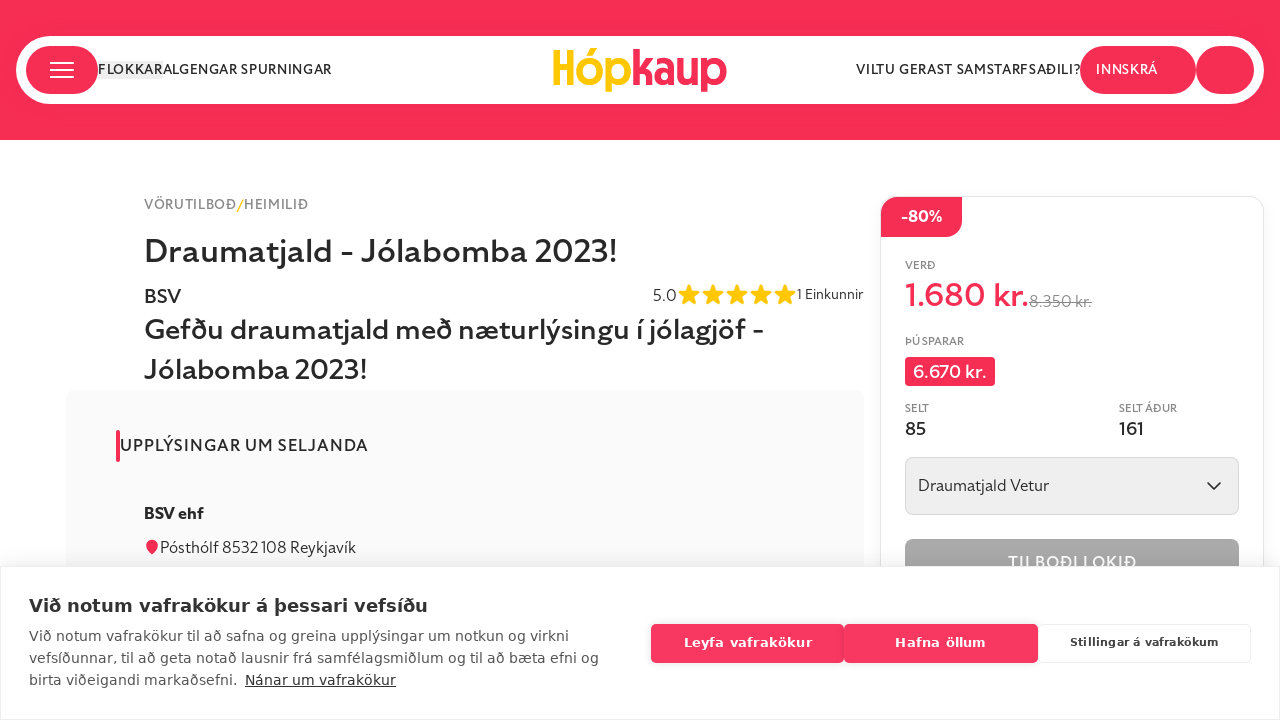

--- FILE ---
content_type: text/html; charset=utf-8
request_url: https://hopkaup.is/bsv_draumatjald-jol2023
body_size: 33653
content:
<!DOCTYPE html><html lang="en"><head><meta charSet="utf-8"/><meta name="viewport" content="width=device-width"/><meta property="fb:app_id" content="188015624666525"/><meta name="Content-language" content="cs"/><meta name="author" content="Hópkaup.is"/><meta name="copyright" content="Hópkaup.is"/><meta name="CMSauthor" content="Hópkaup.is"/><meta name="msapplication-TileColor" content="#ffffff"/><meta name="theme-color" content="#ffffff"/><meta name="msapplication-TileImage" content="/fav/ms-icon-144x144.png"/><link rel="mask-icon" href="/safari-pinned-tab.svg" color="#5bbad5"/><link rel="apple-touch-icon" sizes="57x57" href="/fav/apple-icon-57x57.png"/><link rel="apple-touch-icon" sizes="60x60" href="/fav/apple-icon-60x60.png"/><link rel="apple-touch-icon" sizes="72x72" href="/fav/apple-icon-72x72.png"/><link rel="apple-touch-icon" sizes="76x76" href="/fav/apple-icon-76x76.png"/><link rel="apple-touch-icon" sizes="114x114" href="/fav/apple-icon-114x114.png"/><link rel="apple-touch-icon" sizes="120x120" href="/fav/apple-icon-120x120.png"/><link rel="apple-touch-icon" sizes="144x144" href="/fav/apple-icon-144x144.png"/><link rel="apple-touch-icon" sizes="152x152" href="/fav/apple-icon-152x152.png"/><link rel="apple-touch-icon" sizes="180x180" href="/fav/apple-icon-180x180.png"/><link rel="apple-touch-icon" sizes="180x180" href="/fav/apple-touch-icon.png"/><link rel="icon" type="image/png" sizes="192x192" href="/fav/android-icon-192x192.png"/><link rel="icon" type="image/png" sizes="96x96" href="/fav/favicon-96x96.png"/><link rel="icon" type="image/png" sizes="32x32" href="/fav/favicon-32x32.png"/><link rel="icon" type="image/png" sizes="48x48" href="/fav/favicon-48x48.png"/><link rel="icon" type="image/png" sizes="16x16" href="/fav/favicon-16x16.png"/><link rel="manifest" href="/fav/site.webmanifest"/><link rel="manifest" href="/fav/manifest.json"/><link rel="icon" type="image/svg+xml" href="/fav/favicon.svg"/><link rel="shortcut icon" href="/fav/favicon.ico"/><link rel="icon" type="image/png" href="/fav/favicon.png"/><title>Draumatjald - Jólabomba 2023! -  Hópkaup.is - Í krafti fjöldans</title><meta property="product:retailer_item_id" content="349"/><meta property="product:brand" content="BSV"/><meta property="product:availability" content="in_stock"/><meta property="product:price:amount" content="1680"/><meta property="product:price:currency" content="ISK"/><meta name="description" content="Draumatjald - Jólabomba 2023! -  Hópkaup.is - Í krafti fjöldans"/><meta property="product:custom_label_1" content="Vörutilboð"/><meta property="product:custom_label_2" content="Heimilið"/><meta name="next-head-count" content="40"/><link rel="preconnect" href="https://use.typekit.net" crossorigin /><link rel="preload" href="/_next/static/css/c1cfa34f8846a005.css" as="style"/><link rel="stylesheet" href="/_next/static/css/c1cfa34f8846a005.css" data-n-g=""/><link rel="preload" href="/_next/static/css/d9380a14484539f6.css" as="style"/><link rel="stylesheet" href="/_next/static/css/d9380a14484539f6.css" data-n-p=""/><noscript data-n-css=""></noscript><script defer="" nomodule="" src="/_next/static/chunks/polyfills-78c92fac7aa8fdd8.js"></script><script src="/_next/static/chunks/webpack-abe91a37206f580b.js" defer=""></script><script src="/_next/static/chunks/framework-56eb74ff06128874.js" defer=""></script><script src="/_next/static/chunks/main-0dd80568d09d09ab.js" defer=""></script><script src="/_next/static/chunks/pages/_app-ae26627365f6dd9f.js" defer=""></script><script src="/_next/static/chunks/7536-e81ca06f87b3172c.js" defer=""></script><script src="/_next/static/chunks/5742-82bbdfa9a69d46e4.js" defer=""></script><script src="/_next/static/chunks/2777-31bf1584a60acb3b.js" defer=""></script><script src="/_next/static/chunks/8537-3fc469d912213815.js" defer=""></script><script src="/_next/static/chunks/pages/%5Burl%5D-31e4a214a9b90976.js" defer=""></script><script src="/_next/static/wqtYkB5XV6wD6LjtS8uF7/_buildManifest.js" defer=""></script><script src="/_next/static/wqtYkB5XV6wD6LjtS8uF7/_ssgManifest.js" defer=""></script><style data-href="https://use.typekit.net/ugz8jzj.css">@import url("https://p.typekit.net/p.css?s=1&k=ugz8jzj&ht=tk&f=48512.48513.48515.48516.48520.48521.48522.48523&a=85771035&app=typekit&e=css");@font-face{font-family:"specter";src:url("https://use.typekit.net/af/6157ed/00000000000000007735f302/30/l?primer=7cdcb44be4a7db8877ffa5c0007b8dd865b3bbc383831fe2ea177f62257a9191&fvd=n7&v=3") format("woff2"),url("https://use.typekit.net/af/6157ed/00000000000000007735f302/30/d?primer=7cdcb44be4a7db8877ffa5c0007b8dd865b3bbc383831fe2ea177f62257a9191&fvd=n7&v=3") format("woff"),url("https://use.typekit.net/af/6157ed/00000000000000007735f302/30/a?primer=7cdcb44be4a7db8877ffa5c0007b8dd865b3bbc383831fe2ea177f62257a9191&fvd=n7&v=3") format("opentype");font-display:auto;font-style:normal;font-weight:700;font-stretch:normal}@font-face{font-family:"specter";src:url("https://use.typekit.net/af/7a9104/00000000000000007735f301/30/l?primer=7cdcb44be4a7db8877ffa5c0007b8dd865b3bbc383831fe2ea177f62257a9191&fvd=i3&v=3") format("woff2"),url("https://use.typekit.net/af/7a9104/00000000000000007735f301/30/d?primer=7cdcb44be4a7db8877ffa5c0007b8dd865b3bbc383831fe2ea177f62257a9191&fvd=i3&v=3") format("woff"),url("https://use.typekit.net/af/7a9104/00000000000000007735f301/30/a?primer=7cdcb44be4a7db8877ffa5c0007b8dd865b3bbc383831fe2ea177f62257a9191&fvd=i3&v=3") format("opentype");font-display:auto;font-style:italic;font-weight:300;font-stretch:normal}@font-face{font-family:"specter";src:url("https://use.typekit.net/af/859a2b/00000000000000007735f30c/30/l?primer=7cdcb44be4a7db8877ffa5c0007b8dd865b3bbc383831fe2ea177f62257a9191&fvd=i7&v=3") format("woff2"),url("https://use.typekit.net/af/859a2b/00000000000000007735f30c/30/d?primer=7cdcb44be4a7db8877ffa5c0007b8dd865b3bbc383831fe2ea177f62257a9191&fvd=i7&v=3") format("woff"),url("https://use.typekit.net/af/859a2b/00000000000000007735f30c/30/a?primer=7cdcb44be4a7db8877ffa5c0007b8dd865b3bbc383831fe2ea177f62257a9191&fvd=i7&v=3") format("opentype");font-display:auto;font-style:italic;font-weight:700;font-stretch:normal}@font-face{font-family:"specter";src:url("https://use.typekit.net/af/8da3d8/00000000000000007735f306/30/l?primer=7cdcb44be4a7db8877ffa5c0007b8dd865b3bbc383831fe2ea177f62257a9191&fvd=n3&v=3") format("woff2"),url("https://use.typekit.net/af/8da3d8/00000000000000007735f306/30/d?primer=7cdcb44be4a7db8877ffa5c0007b8dd865b3bbc383831fe2ea177f62257a9191&fvd=n3&v=3") format("woff"),url("https://use.typekit.net/af/8da3d8/00000000000000007735f306/30/a?primer=7cdcb44be4a7db8877ffa5c0007b8dd865b3bbc383831fe2ea177f62257a9191&fvd=n3&v=3") format("opentype");font-display:auto;font-style:normal;font-weight:300;font-stretch:normal}@font-face{font-family:"specter";src:url("https://use.typekit.net/af/c64b7e/00000000000000007735f305/30/l?primer=7cdcb44be4a7db8877ffa5c0007b8dd865b3bbc383831fe2ea177f62257a9191&fvd=n4&v=3") format("woff2"),url("https://use.typekit.net/af/c64b7e/00000000000000007735f305/30/d?primer=7cdcb44be4a7db8877ffa5c0007b8dd865b3bbc383831fe2ea177f62257a9191&fvd=n4&v=3") format("woff"),url("https://use.typekit.net/af/c64b7e/00000000000000007735f305/30/a?primer=7cdcb44be4a7db8877ffa5c0007b8dd865b3bbc383831fe2ea177f62257a9191&fvd=n4&v=3") format("opentype");font-display:auto;font-style:normal;font-weight:400;font-stretch:normal}@font-face{font-family:"specter";src:url("https://use.typekit.net/af/a4b558/00000000000000007735f303/30/l?primer=7cdcb44be4a7db8877ffa5c0007b8dd865b3bbc383831fe2ea177f62257a9191&fvd=n5&v=3") format("woff2"),url("https://use.typekit.net/af/a4b558/00000000000000007735f303/30/d?primer=7cdcb44be4a7db8877ffa5c0007b8dd865b3bbc383831fe2ea177f62257a9191&fvd=n5&v=3") format("woff"),url("https://use.typekit.net/af/a4b558/00000000000000007735f303/30/a?primer=7cdcb44be4a7db8877ffa5c0007b8dd865b3bbc383831fe2ea177f62257a9191&fvd=n5&v=3") format("opentype");font-display:auto;font-style:normal;font-weight:500;font-stretch:normal}@font-face{font-family:"specter";src:url("https://use.typekit.net/af/3066a7/00000000000000007735f30b/30/l?primer=7cdcb44be4a7db8877ffa5c0007b8dd865b3bbc383831fe2ea177f62257a9191&fvd=i5&v=3") format("woff2"),url("https://use.typekit.net/af/3066a7/00000000000000007735f30b/30/d?primer=7cdcb44be4a7db8877ffa5c0007b8dd865b3bbc383831fe2ea177f62257a9191&fvd=i5&v=3") format("woff"),url("https://use.typekit.net/af/3066a7/00000000000000007735f30b/30/a?primer=7cdcb44be4a7db8877ffa5c0007b8dd865b3bbc383831fe2ea177f62257a9191&fvd=i5&v=3") format("opentype");font-display:auto;font-style:italic;font-weight:500;font-stretch:normal}@font-face{font-family:"specter";src:url("https://use.typekit.net/af/daad20/00000000000000007735f304/30/l?primer=7cdcb44be4a7db8877ffa5c0007b8dd865b3bbc383831fe2ea177f62257a9191&fvd=i4&v=3") format("woff2"),url("https://use.typekit.net/af/daad20/00000000000000007735f304/30/d?primer=7cdcb44be4a7db8877ffa5c0007b8dd865b3bbc383831fe2ea177f62257a9191&fvd=i4&v=3") format("woff"),url("https://use.typekit.net/af/daad20/00000000000000007735f304/30/a?primer=7cdcb44be4a7db8877ffa5c0007b8dd865b3bbc383831fe2ea177f62257a9191&fvd=i4&v=3") format("opentype");font-display:auto;font-style:italic;font-weight:400;font-stretch:normal}.tk-specter{font-family:"specter",sans-serif}</style></head><body class="layout"><div id="__next"><div class="Toastify"></div><div style="--theme-hopPink:rgba(247, 46, 84, 1);--theme-hopYellow:#ffc700;--theme-lightYellow:#fff8e7;--theme-hopBlack:#282828;--theme-white:#ffffff;--theme-gray:#898989;--theme-hopGrayLight2:rgba(137, 137, 137, 0.8);--theme-hopGray:rgba(137, 137, 137, 0.215);--theme-hopGrayLight:rgba(137, 137, 137, 0.04)"><noscript><iframe src="https://www.googletagmanager.com/ns.html?id=GTM-T9JD979" height="0" width="0" style="display:none;visibility:hidden"></iframe></noscript><header class="xl:h-[140px] xl:bg-hopPink h-[80px] w-full relative bg-hopPink overflow-hidden"><div class="hidden lg:block"><div class="w-full h-[7px] lg:h-[12px] bg-hopPink px-4 flex lg:justify-center"></div></div><div class="fixed bg-hopPink h-20 top-0 z-20 w-full max-w-[1440px] m-auto flex justify-between xl:hidden"><div class="flex flex-row justify-between items-center mx-4 xl:hidden w-full"><button type="button" aria-label="open menu"><svg width="24" height="16" viewBox="0 0 24 16" fill="none" xmlns="http://www.w3.org/2000/svg" class="text-white"><mask id="path-1-inside-1_5477_3103" fill="currentColor"><path d="M0 1C0 0.447715 0.447715 0 1 0H23C23.5523 0 24 0.447715 24 1C24 1.55228 23.5523 2 23 2H1C0.447716 2 0 1.55228 0 1Z"></path></mask><path d="M0 1C0 0.447715 0.447715 0 1 0H23C23.5523 0 24 0.447715 24 1C24 1.55228 23.5523 2 23 2H1C0.447716 2 0 1.55228 0 1Z" fill="currentColor"></path><path d="M0 0H24H0ZM24 2H0H24ZM-3 2C-3.55228 2 -4 1.55228 -4 1C-4 0.447715 -3.55228 0 -3 0H4C4 0 4 0.447715 4 1C4 1.55228 4 2 4 2H-3ZM24 0V2V0Z" fill="currentColor" mask="url(#path-1-inside-1_5477_3103)"></path><mask id="path-3-inside-2_5477_3103" fill="currentColor"><path d="M0 8C0 7.44772 0.447715 7 1 7H23C23.5523 7 24 7.44772 24 8C24 8.55228 23.5523 9 23 9H1C0.447716 9 0 8.55228 0 8Z"></path></mask><path d="M0 8C0 7.44772 0.447715 7 1 7H23C23.5523 7 24 7.44772 24 8C24 8.55228 23.5523 9 23 9H1C0.447716 9 0 8.55228 0 8Z" fill="currentColor"></path><path d="M0 7H24H0ZM24 9H0H24ZM-3 9C-3.55228 9 -4 8.55228 -4 8C-4 7.44772 -3.55228 7 -3 7H4C4 7 4 7.44772 4 8C4 8.55228 4 9 4 9H-3ZM24 7V9V7Z" fill="currentColor" mask="url(#path-3-inside-2_5477_3103)"></path><mask id="path-5-inside-3_5477_3103" fill="currentColor"><path d="M0 15C0 14.4477 0.447715 14 1 14H23C23.5523 14 24 14.4477 24 15C24 15.5523 23.5523 16 23 16H1C0.447716 16 0 15.5523 0 15Z"></path></mask><path d="M0 15C0 14.4477 0.447715 14 1 14H23C23.5523 14 24 14.4477 24 15C24 15.5523 23.5523 16 23 16H1C0.447716 16 0 15.5523 0 15Z" fill="currentColor"></path><path d="M0 14H24H0ZM24 16H0H24ZM-3 16C-3.55228 16 -4 15.5523 -4 15C-4 14.4477 -3.55228 14 -3 14H4C4 14 4 14.4477 4 15C4 15.5523 4 16 4 16H-3ZM24 14V16V14Z" fill="currentColor" mask="url(#path-5-inside-3_5477_3103)"></path></svg></button><svg width="240" height="61" viewBox="0 0 240 61" fill="none" xmlns="http://www.w3.org/2000/svg" class="max-h-[35px]"><path d="M18.7279 51.1301V30.5948H9.01714V51.1301H0V2.70567H9.01714V22.1309H18.7279V2.70567H27.745V51.1301H18.7279Z" fill="var(--theme-white)"></path><path d="M50.0511 51.477C38.9531 51.477 31.4619 43.8456 31.4619 32.5373C31.4619 21.2984 38.9531 13.5977 50.0511 13.5977C61.0104 13.5977 68.5015 21.2984 68.5015 32.5373C68.5015 43.8456 61.0104 51.477 50.0511 51.477ZM40.6178 32.5373C40.6178 38.7812 44.4327 43.0131 50.0511 43.0131C55.6001 43.0131 59.415 38.7118 59.415 32.5373C59.415 26.2935 55.6001 22.0616 50.0511 22.0616C44.4327 22.0616 40.6178 26.2935 40.6178 32.5373ZM45.6812 10.8227L51.1609 0H60.8023L53.866 10.8227H45.6812Z" fill="var(--theme-white)"></path><path d="M71.9978 60.4959V13.9446H80.1133V17.6215H80.252C82.9571 14.8465 86.8414 13.6671 90.6564 13.6671C100.298 13.6671 107.303 21.2291 107.303 32.5373C107.303 43.8456 100.298 51.477 90.587 51.477C86.8414 51.477 83.3733 50.367 80.8762 48.4244H80.7375V60.4959H71.9978ZM80.3907 32.6067C80.3907 39.2668 84.2057 43.1519 89.3385 43.1519C94.61 43.1519 98.2169 39.0587 98.2169 32.5373C98.2169 26.016 94.61 21.9922 89.3385 21.9922C84.2057 21.9922 80.3907 25.8772 80.3907 32.6067Z" fill="var(--theme-white)"></path><path d="M110.811 51.1301V1.4569H119.551V27.3341H119.689L128.29 13.9446H138.834L127.805 28.8604C133.493 29.6929 137.03 33.7167 137.03 40.3768V51.1301H128.36V42.1806C128.36 37.9487 126.626 35.9368 123.158 35.9368H119.551V51.1301H110.811Z" fill="var(--theme-hopYellow)"></path><path d="M151.487 51.477C144.829 51.477 139.973 46.7594 139.973 39.4056C139.973 31.9823 144.829 27.2648 151.487 27.2648C154.193 27.2648 156.551 28.0279 158.424 29.4154H158.562V27.7504C158.562 23.5878 156.065 21.2291 151.557 21.2291C148.435 21.2291 145.592 22.3391 143.511 23.5185V15.2627C146.424 14.0833 149.406 13.5283 152.458 13.5283C161.822 13.5283 167.302 18.7315 167.302 27.6116V51.1301H159.256V48.8407H159.117C157.244 50.5057 154.539 51.477 151.487 51.477ZM148.99 39.1974C148.99 42.3887 151.141 44.6088 154.054 44.6088C156.898 44.6088 158.909 42.4581 158.909 39.1974C158.909 35.9368 156.898 33.7861 154.054 33.7861C151.141 33.7861 148.99 36.0061 148.99 39.1974Z" fill="var(--theme-hopYellow)"></path><path d="M183.427 51.4076C176.214 51.4076 171.636 46.6207 171.636 39.0587V13.9446H180.375V37.2549C180.375 40.8625 182.387 43.0825 185.716 43.0825C189.115 43.0825 191.265 40.8625 191.265 37.2549V13.9446H200.005V51.1301H191.889V48.0082H191.751C189.531 50.2976 186.826 51.4076 183.427 51.4076Z" fill="var(--theme-hopYellow)"></path><path d="M204.694 60.4959V13.9446H212.81V17.6215H212.949C215.654 14.8465 219.538 13.6671 223.353 13.6671C232.994 13.6671 240 21.2291 240 32.5373C240 43.8456 232.994 51.477 223.284 51.477C219.538 51.477 216.07 50.367 213.573 48.4244H213.434V60.4959H204.694ZM213.087 32.6067C213.087 39.2668 216.902 43.1519 222.035 43.1519C227.307 43.1519 230.913 39.0587 230.913 32.5373C230.913 26.016 227.307 21.9922 222.035 21.9922C216.902 21.9922 213.087 25.8772 213.087 32.6067Z" fill="var(--theme-hopYellow)"></path></svg><div class="flex gap-7 mr-3.5"><button><svg width="22" height="23" viewBox="0 0 22 23" fill="none" xmlns="http://www.w3.org/2000/svg" class="text-white"><g filter="url(#filter0_d_5265_12811)"><path d="M11 21.0921C10.6488 21.0921 10.2975 21.0692 9.94627 21.0234C9.59502 20.9775 9.24378 20.9164 8.89253 20.84C7.54864 21.8334 6.07112 22.1888 4.45997 21.906C2.84883 21.6233 1.61565 20.7635 0.760447 19.3268C0.0732282 18.1958 -0.148209 16.9807 0.0961355 15.6816C0.34048 14.3824 0.928433 13.2896 1.86 12.4031V12.3343C0.913162 11.4631 0.325208 10.3894 0.0961355 9.11318C-0.132937 7.83696 0.0808639 6.63333 0.737539 5.5023C1.30259 4.5394 2.08143 3.80958 3.07408 3.31284C4.06673 2.81611 5.11283 2.64416 6.21238 2.797C6.70107 1.9258 7.3692 1.24184 8.21677 0.745103C9.06433 0.248368 9.99208 0 11 0C12.0079 0 12.9357 0.248368 13.7832 0.745103C14.6308 1.24184 15.2989 1.9258 15.7876 2.797C16.8872 2.64416 17.9333 2.81611 18.9259 3.31284C19.9186 3.80958 20.6974 4.5394 21.2625 5.5023C21.9191 6.63333 22.1329 7.83696 21.9039 9.11318C21.6748 10.3894 21.0868 11.4631 20.14 12.3343V12.4031C21.0716 13.2896 21.6595 14.3824 21.9039 15.6816C22.1482 16.9807 21.9268 18.1958 21.2396 19.3268C20.3843 20.7635 19.1512 21.6233 17.54 21.906C15.9289 22.1888 14.4514 21.8334 13.1075 20.84C12.7562 20.9164 12.405 20.9775 12.0537 21.0234C11.7025 21.0692 11.3512 21.0921 11 21.0921ZM11 19.258C13.0464 19.258 14.7797 18.5473 16.2 17.1259C17.6202 15.7045 18.3303 13.9697 18.3303 11.9216C18.3303 11.4784 18.296 11.0543 18.2272 10.6492C18.1585 10.2442 18.0554 9.85064 17.918 9.46854C17.4751 9.77422 16.9864 10.0111 16.4519 10.1793C15.9174 10.3474 15.36 10.4314 14.7797 10.4314C13.222 10.4314 11.8972 9.88503 10.8053 8.79222C9.71338 7.6994 9.16742 6.3735 9.16742 4.81451C7.57918 5.2119 6.26583 6.06781 5.22737 7.38225C4.1889 8.69669 3.66967 10.2098 3.66967 11.9216C3.66967 13.9697 4.3798 15.7045 5.80005 17.1259C7.2203 18.5473 8.95362 19.258 11 19.258ZM8.25113 13.985C7.93042 13.985 7.65936 13.8742 7.43792 13.6526C7.21648 13.431 7.10576 13.1597 7.10576 12.8387C7.10576 12.5177 7.21648 12.2464 7.43792 12.0248C7.65936 11.8032 7.93042 11.6924 8.25113 11.6924C8.57183 11.6924 8.8429 11.8032 9.06433 12.0248C9.28577 12.2464 9.39649 12.5177 9.39649 12.8387C9.39649 13.1597 9.28577 13.431 9.06433 13.6526C8.8429 13.8742 8.57183 13.985 8.25113 13.985ZM13.7489 13.985C13.4282 13.985 13.1571 13.8742 12.9357 13.6526C12.7142 13.431 12.6035 13.1597 12.6035 12.8387C12.6035 12.5177 12.7142 12.2464 12.9357 12.0248C13.1571 11.8032 13.4282 11.6924 13.7489 11.6924C14.0696 11.6924 14.3406 11.8032 14.5621 12.0248C14.7835 12.2464 14.8942 12.5177 14.8942 12.8387C14.8942 13.1597 14.7835 13.431 14.5621 13.6526C14.3406 13.8742 14.0696 13.985 13.7489 13.985Z" fill="currentColor"></path></g><defs><filter id="filter0_d_5265_12811" x="0" y="0" width="22" height="23" filterUnits="userSpaceOnUse" color-interpolation-filters="sRGB"><feFlood flood-opacity="0" result="BackgroundImageFix"></feFlood><feColorMatrix in="SourceAlpha" type="matrix" values="0 0 0 0 0 0 0 0 0 0 0 0 0 0 0 0 0 0 127 0" result="hardAlpha"></feColorMatrix><feOffset dy="1"></feOffset><feComposite in2="hardAlpha" operator="out"></feComposite><feColorMatrix type="matrix" values="0 0 0 0 0.218377 0 0 0 0 0.145456 0 0 0 0 0.104298 0 0 0 0.1 0"></feColorMatrix><feBlend mode="normal" in2="BackgroundImageFix" result="effect1_dropShadow_5265_12811"></feBlend><feBlend mode="normal" in="SourceGraphic" in2="effect1_dropShadow_5265_12811" result="shape"></feBlend></filter></defs></svg></button><div class="relative flex items-center"><svg width="18" height="23" viewBox="0 0 18 23" fill="none" xmlns="http://www.w3.org/2000/svg" class="text-white"><g filter="url(#filter0_d_5265_12814)"><path d="M2.25 22C1.63125 22 1.10156 21.7846 0.660937 21.3538C0.220312 20.9229 0 20.405 0 19.8V6.6C0 5.995 0.220312 5.47708 0.660937 5.04625C1.10156 4.61542 1.63125 4.4 2.25 4.4H4.5C4.5 3.19 4.94062 2.15417 5.82187 1.2925C6.70312 0.430833 7.7625 0 9 0C10.2375 0 11.2969 0.430833 12.1781 1.2925C13.0594 2.15417 13.5 3.19 13.5 4.4H15.75C16.3687 4.4 16.8984 4.61542 17.3391 5.04625C17.7797 5.47708 18 5.995 18 6.6V19.8C18 20.405 17.7797 20.9229 17.3391 21.3538C16.8984 21.7846 16.3687 22 15.75 22H2.25ZM6.75 4.4H11.25C11.25 3.795 11.0297 3.27708 10.5891 2.84625C10.1484 2.41542 9.61875 2.2 9 2.2C8.38125 2.2 7.85156 2.41542 7.41094 2.84625C6.97031 3.27708 6.75 3.795 6.75 4.4ZM12.375 9.9C12.6937 9.9 12.9609 9.79458 13.1766 9.58375C13.3922 9.37292 13.5 9.11167 13.5 8.8V6.6H11.25V8.8C11.25 9.11167 11.3578 9.37292 11.5734 9.58375C11.7891 9.79458 12.0562 9.9 12.375 9.9ZM5.625 9.9C5.94375 9.9 6.21094 9.79458 6.42656 9.58375C6.64219 9.37292 6.75 9.11167 6.75 8.8V6.6H4.5V8.8C4.5 9.11167 4.60781 9.37292 4.82344 9.58375C5.03906 9.79458 5.30625 9.9 5.625 9.9Z" fill="currentColor"></path></g><defs><filter id="filter0_d_5265_12814" x="0" y="0" width="18" height="23" filterUnits="userSpaceOnUse" color-interpolation-filters="sRGB"><feFlood flood-opacity="0" result="BackgroundImageFix"></feFlood><feColorMatrix in="SourceAlpha" type="matrix" values="0 0 0 0 0 0 0 0 0 0 0 0 0 0 0 0 0 0 127 0" result="hardAlpha"></feColorMatrix><feOffset dy="1"></feOffset><feComposite in2="hardAlpha" operator="out"></feComposite><feColorMatrix type="matrix" values="0 0 0 0 0.218377 0 0 0 0 0.145456 0 0 0 0 0.104298 0 0 0 0.1 0"></feColorMatrix><feBlend mode="normal" in2="BackgroundImageFix" result="effect1_dropShadow_5265_12814"></feBlend><feBlend mode="normal" in="SourceGraphic" in2="effect1_dropShadow_5265_12814" result="shape"></feBlend></filter></defs></svg><div class="absolute -top-3.5 -right-1 z-1 h-2 w-2 rounded-full bg-meta-1"></div></div></div></div></div><div class=" mx-auto px-4"><div class="z-10 w-full flex justify-center px-4 m-auto"><nav class="fixed z-10 top-[36px] w-full justify-center items-center hidden xl:flex "><div class="flex flex-row justify-between bg-white w-full shadow-sticky_header rounded-[35px] max-w-[1439px] mx-4 h-[68px]"><div class="flex flex-row justify-between w-full"><div class="flex flex-row items-center ml-2.5 gap-4"><button class="w-[72px] h-[48px] rounded-[30px] py-3 px-6 gap-2 flex flex-row items-center justify-between bg-hopPink" aria-label="Open category modal"><svg width="24" height="16" viewBox="0 0 24 16" fill="none" xmlns="http://www.w3.org/2000/svg" class="text-white"><mask id="path-1-inside-1_5477_3103" fill="currentColor"><path d="M0 1C0 0.447715 0.447715 0 1 0H23C23.5523 0 24 0.447715 24 1C24 1.55228 23.5523 2 23 2H1C0.447716 2 0 1.55228 0 1Z"></path></mask><path d="M0 1C0 0.447715 0.447715 0 1 0H23C23.5523 0 24 0.447715 24 1C24 1.55228 23.5523 2 23 2H1C0.447716 2 0 1.55228 0 1Z" fill="currentColor"></path><path d="M0 0H24H0ZM24 2H0H24ZM-3 2C-3.55228 2 -4 1.55228 -4 1C-4 0.447715 -3.55228 0 -3 0H4C4 0 4 0.447715 4 1C4 1.55228 4 2 4 2H-3ZM24 0V2V0Z" fill="currentColor" mask="url(#path-1-inside-1_5477_3103)"></path><mask id="path-3-inside-2_5477_3103" fill="currentColor"><path d="M0 8C0 7.44772 0.447715 7 1 7H23C23.5523 7 24 7.44772 24 8C24 8.55228 23.5523 9 23 9H1C0.447716 9 0 8.55228 0 8Z"></path></mask><path d="M0 8C0 7.44772 0.447715 7 1 7H23C23.5523 7 24 7.44772 24 8C24 8.55228 23.5523 9 23 9H1C0.447716 9 0 8.55228 0 8Z" fill="currentColor"></path><path d="M0 7H24H0ZM24 9H0H24ZM-3 9C-3.55228 9 -4 8.55228 -4 8C-4 7.44772 -3.55228 7 -3 7H4C4 7 4 7.44772 4 8C4 8.55228 4 9 4 9H-3ZM24 7V9V7Z" fill="currentColor" mask="url(#path-3-inside-2_5477_3103)"></path><mask id="path-5-inside-3_5477_3103" fill="currentColor"><path d="M0 15C0 14.4477 0.447715 14 1 14H23C23.5523 14 24 14.4477 24 15C24 15.5523 23.5523 16 23 16H1C0.447716 16 0 15.5523 0 15Z"></path></mask><path d="M0 15C0 14.4477 0.447715 14 1 14H23C23.5523 14 24 14.4477 24 15C24 15.5523 23.5523 16 23 16H1C0.447716 16 0 15.5523 0 15Z" fill="currentColor"></path><path d="M0 14H24H0ZM24 16H0H24ZM-3 16C-3.55228 16 -4 15.5523 -4 15C-4 14.4477 -3.55228 14 -3 14H4C4 14 4 14.4477 4 15C4 15.5523 4 16 4 16H-3ZM24 14V16V14Z" fill="currentColor" mask="url(#path-5-inside-3_5477_3103)"></path></svg></button><button aria-label="Open category modal" class="font-specter font-medium text-custom tracking-wider uppercase hover:text-hopPink text-hopBlack">Flokkar</button><a class="font-specter font-medium text-custom tracking-wider uppercase hover:text-hopPink text-hopBlack" href="/hvad-er-hopkaup">Algengar spurningar</a></div><svg width="240" height="61" viewBox="0 0 240 61" fill="none" xmlns="http://www.w3.org/2000/svg" class="mb-2 absolute transform translate-y-1/2 translate-x-1/2 right-1/2 -top-2.5 cursor-pointer h-[44px]"><path d="M18.7279 51.1301V30.5948H9.01714V51.1301H0V2.70567H9.01714V22.1309H18.7279V2.70567H27.745V51.1301H18.7279Z" fill="var(--theme-hopYellow)"></path><path d="M50.0511 51.477C38.9531 51.477 31.4619 43.8456 31.4619 32.5373C31.4619 21.2984 38.9531 13.5977 50.0511 13.5977C61.0104 13.5977 68.5015 21.2984 68.5015 32.5373C68.5015 43.8456 61.0104 51.477 50.0511 51.477ZM40.6178 32.5373C40.6178 38.7812 44.4327 43.0131 50.0511 43.0131C55.6001 43.0131 59.415 38.7118 59.415 32.5373C59.415 26.2935 55.6001 22.0616 50.0511 22.0616C44.4327 22.0616 40.6178 26.2935 40.6178 32.5373ZM45.6812 10.8227L51.1609 0H60.8023L53.866 10.8227H45.6812Z" fill="var(--theme-hopYellow)"></path><path d="M71.9978 60.4959V13.9446H80.1133V17.6215H80.252C82.9571 14.8465 86.8414 13.6671 90.6564 13.6671C100.298 13.6671 107.303 21.2291 107.303 32.5373C107.303 43.8456 100.298 51.477 90.587 51.477C86.8414 51.477 83.3733 50.367 80.8762 48.4244H80.7375V60.4959H71.9978ZM80.3907 32.6067C80.3907 39.2668 84.2057 43.1519 89.3385 43.1519C94.61 43.1519 98.2169 39.0587 98.2169 32.5373C98.2169 26.016 94.61 21.9922 89.3385 21.9922C84.2057 21.9922 80.3907 25.8772 80.3907 32.6067Z" fill="var(--theme-hopYellow)"></path><path d="M110.811 51.1301V1.4569H119.551V27.3341H119.689L128.29 13.9446H138.834L127.805 28.8604C133.493 29.6929 137.03 33.7167 137.03 40.3768V51.1301H128.36V42.1806C128.36 37.9487 126.626 35.9368 123.158 35.9368H119.551V51.1301H110.811Z" fill="var(--theme-hopPink)"></path><path d="M151.487 51.477C144.829 51.477 139.973 46.7594 139.973 39.4056C139.973 31.9823 144.829 27.2648 151.487 27.2648C154.193 27.2648 156.551 28.0279 158.424 29.4154H158.562V27.7504C158.562 23.5878 156.065 21.2291 151.557 21.2291C148.435 21.2291 145.592 22.3391 143.511 23.5185V15.2627C146.424 14.0833 149.406 13.5283 152.458 13.5283C161.822 13.5283 167.302 18.7315 167.302 27.6116V51.1301H159.256V48.8407H159.117C157.244 50.5057 154.539 51.477 151.487 51.477ZM148.99 39.1974C148.99 42.3887 151.141 44.6088 154.054 44.6088C156.898 44.6088 158.909 42.4581 158.909 39.1974C158.909 35.9368 156.898 33.7861 154.054 33.7861C151.141 33.7861 148.99 36.0061 148.99 39.1974Z" fill="var(--theme-hopPink)"></path><path d="M183.427 51.4076C176.214 51.4076 171.636 46.6207 171.636 39.0587V13.9446H180.375V37.2549C180.375 40.8625 182.387 43.0825 185.716 43.0825C189.115 43.0825 191.265 40.8625 191.265 37.2549V13.9446H200.005V51.1301H191.889V48.0082H191.751C189.531 50.2976 186.826 51.4076 183.427 51.4076Z" fill="var(--theme-hopPink)"></path><path d="M204.694 60.4959V13.9446H212.81V17.6215H212.949C215.654 14.8465 219.538 13.6671 223.353 13.6671C232.994 13.6671 240 21.2291 240 32.5373C240 43.8456 232.994 51.477 223.284 51.477C219.538 51.477 216.07 50.367 213.573 48.4244H213.434V60.4959H204.694ZM213.087 32.6067C213.087 39.2668 216.902 43.1519 222.035 43.1519C227.307 43.1519 230.913 39.0587 230.913 32.5373C230.913 26.016 227.307 21.9922 222.035 21.9922C216.902 21.9922 213.087 25.8772 213.087 32.6067Z" fill="var(--theme-hopPink)"></path></svg><div class="flex flex-row items-center justify-end gap-4 xl:pr-2.5 3xl:pr-2 "><a class="font-specter font-medium text-custom tracking-wider hover:text-hopPink uppercase text-hopBlack hidden lg:block" href="/become-a-partner">Viltu gerast samstarfsaðili?</a><button class="h-[48px] rounded-[30px] py-4 px-4 gap-4 flex flex-row items-center justify-between bg-hopPink"><svg viewBox="0 0 1024 1024" fill="currentColor" height="1em" width="1em" class="animate-spin h-8 w-8 text-white mx-[9px]"><path d="M988 548c-19.9 0-36-16.1-36-36 0-59.4-11.6-117-34.6-171.3a440.45 440.45 0 00-94.3-139.9 437.71 437.71 0 00-139.9-94.3C629 83.6 571.4 72 512 72c-19.9 0-36-16.1-36-36s16.1-36 36-36c69.1 0 136.2 13.5 199.3 40.3C772.3 66 827 103 874 150c47 47 83.9 101.8 109.7 162.7 26.7 63.1 40.2 130.2 40.2 199.3.1 19.9-16 36-35.9 36z"></path></svg><svg width="22" height="23" viewBox="0 0 22 23" fill="none" xmlns="http://www.w3.org/2000/svg" class="text-white"><g filter="url(#filter0_d_5265_12811)"><path d="M11 21.0921C10.6488 21.0921 10.2975 21.0692 9.94627 21.0234C9.59502 20.9775 9.24378 20.9164 8.89253 20.84C7.54864 21.8334 6.07112 22.1888 4.45997 21.906C2.84883 21.6233 1.61565 20.7635 0.760447 19.3268C0.0732282 18.1958 -0.148209 16.9807 0.0961355 15.6816C0.34048 14.3824 0.928433 13.2896 1.86 12.4031V12.3343C0.913162 11.4631 0.325208 10.3894 0.0961355 9.11318C-0.132937 7.83696 0.0808639 6.63333 0.737539 5.5023C1.30259 4.5394 2.08143 3.80958 3.07408 3.31284C4.06673 2.81611 5.11283 2.64416 6.21238 2.797C6.70107 1.9258 7.3692 1.24184 8.21677 0.745103C9.06433 0.248368 9.99208 0 11 0C12.0079 0 12.9357 0.248368 13.7832 0.745103C14.6308 1.24184 15.2989 1.9258 15.7876 2.797C16.8872 2.64416 17.9333 2.81611 18.9259 3.31284C19.9186 3.80958 20.6974 4.5394 21.2625 5.5023C21.9191 6.63333 22.1329 7.83696 21.9039 9.11318C21.6748 10.3894 21.0868 11.4631 20.14 12.3343V12.4031C21.0716 13.2896 21.6595 14.3824 21.9039 15.6816C22.1482 16.9807 21.9268 18.1958 21.2396 19.3268C20.3843 20.7635 19.1512 21.6233 17.54 21.906C15.9289 22.1888 14.4514 21.8334 13.1075 20.84C12.7562 20.9164 12.405 20.9775 12.0537 21.0234C11.7025 21.0692 11.3512 21.0921 11 21.0921ZM11 19.258C13.0464 19.258 14.7797 18.5473 16.2 17.1259C17.6202 15.7045 18.3303 13.9697 18.3303 11.9216C18.3303 11.4784 18.296 11.0543 18.2272 10.6492C18.1585 10.2442 18.0554 9.85064 17.918 9.46854C17.4751 9.77422 16.9864 10.0111 16.4519 10.1793C15.9174 10.3474 15.36 10.4314 14.7797 10.4314C13.222 10.4314 11.8972 9.88503 10.8053 8.79222C9.71338 7.6994 9.16742 6.3735 9.16742 4.81451C7.57918 5.2119 6.26583 6.06781 5.22737 7.38225C4.1889 8.69669 3.66967 10.2098 3.66967 11.9216C3.66967 13.9697 4.3798 15.7045 5.80005 17.1259C7.2203 18.5473 8.95362 19.258 11 19.258ZM8.25113 13.985C7.93042 13.985 7.65936 13.8742 7.43792 13.6526C7.21648 13.431 7.10576 13.1597 7.10576 12.8387C7.10576 12.5177 7.21648 12.2464 7.43792 12.0248C7.65936 11.8032 7.93042 11.6924 8.25113 11.6924C8.57183 11.6924 8.8429 11.8032 9.06433 12.0248C9.28577 12.2464 9.39649 12.5177 9.39649 12.8387C9.39649 13.1597 9.28577 13.431 9.06433 13.6526C8.8429 13.8742 8.57183 13.985 8.25113 13.985ZM13.7489 13.985C13.4282 13.985 13.1571 13.8742 12.9357 13.6526C12.7142 13.431 12.6035 13.1597 12.6035 12.8387C12.6035 12.5177 12.7142 12.2464 12.9357 12.0248C13.1571 11.8032 13.4282 11.6924 13.7489 11.6924C14.0696 11.6924 14.3406 11.8032 14.5621 12.0248C14.7835 12.2464 14.8942 12.5177 14.8942 12.8387C14.8942 13.1597 14.7835 13.431 14.5621 13.6526C14.3406 13.8742 14.0696 13.985 13.7489 13.985Z" fill="currentColor"></path></g><defs><filter id="filter0_d_5265_12811" x="0" y="0" width="22" height="23" filterUnits="userSpaceOnUse" color-interpolation-filters="sRGB"><feFlood flood-opacity="0" result="BackgroundImageFix"></feFlood><feColorMatrix in="SourceAlpha" type="matrix" values="0 0 0 0 0 0 0 0 0 0 0 0 0 0 0 0 0 0 127 0" result="hardAlpha"></feColorMatrix><feOffset dy="1"></feOffset><feComposite in2="hardAlpha" operator="out"></feComposite><feColorMatrix type="matrix" values="0 0 0 0 0.218377 0 0 0 0 0.145456 0 0 0 0 0.104298 0 0 0 0.1 0"></feColorMatrix><feBlend mode="normal" in2="BackgroundImageFix" result="effect1_dropShadow_5265_12811"></feBlend><feBlend mode="normal" in="SourceGraphic" in2="effect1_dropShadow_5265_12811" result="shape"></feBlend></filter></defs></svg></button><div class="h-[48px] rounded-[30px] py-3 px-5 flex flex-row items-center justify-between bg-hopPink cursor-pointer"><svg width="18" height="23" viewBox="0 0 18 23" fill="none" xmlns="http://www.w3.org/2000/svg" class="text-white"><g filter="url(#filter0_d_5265_12814)"><path d="M2.25 22C1.63125 22 1.10156 21.7846 0.660937 21.3538C0.220312 20.9229 0 20.405 0 19.8V6.6C0 5.995 0.220312 5.47708 0.660937 5.04625C1.10156 4.61542 1.63125 4.4 2.25 4.4H4.5C4.5 3.19 4.94062 2.15417 5.82187 1.2925C6.70312 0.430833 7.7625 0 9 0C10.2375 0 11.2969 0.430833 12.1781 1.2925C13.0594 2.15417 13.5 3.19 13.5 4.4H15.75C16.3687 4.4 16.8984 4.61542 17.3391 5.04625C17.7797 5.47708 18 5.995 18 6.6V19.8C18 20.405 17.7797 20.9229 17.3391 21.3538C16.8984 21.7846 16.3687 22 15.75 22H2.25ZM6.75 4.4H11.25C11.25 3.795 11.0297 3.27708 10.5891 2.84625C10.1484 2.41542 9.61875 2.2 9 2.2C8.38125 2.2 7.85156 2.41542 7.41094 2.84625C6.97031 3.27708 6.75 3.795 6.75 4.4ZM12.375 9.9C12.6937 9.9 12.9609 9.79458 13.1766 9.58375C13.3922 9.37292 13.5 9.11167 13.5 8.8V6.6H11.25V8.8C11.25 9.11167 11.3578 9.37292 11.5734 9.58375C11.7891 9.79458 12.0562 9.9 12.375 9.9ZM5.625 9.9C5.94375 9.9 6.21094 9.79458 6.42656 9.58375C6.64219 9.37292 6.75 9.11167 6.75 8.8V6.6H4.5V8.8C4.5 9.11167 4.60781 9.37292 4.82344 9.58375C5.03906 9.79458 5.30625 9.9 5.625 9.9Z" fill="currentColor"></path></g><defs><filter id="filter0_d_5265_12814" x="0" y="0" width="18" height="23" filterUnits="userSpaceOnUse" color-interpolation-filters="sRGB"><feFlood flood-opacity="0" result="BackgroundImageFix"></feFlood><feColorMatrix in="SourceAlpha" type="matrix" values="0 0 0 0 0 0 0 0 0 0 0 0 0 0 0 0 0 0 127 0" result="hardAlpha"></feColorMatrix><feOffset dy="1"></feOffset><feComposite in2="hardAlpha" operator="out"></feComposite><feColorMatrix type="matrix" values="0 0 0 0 0.218377 0 0 0 0 0.145456 0 0 0 0 0.104298 0 0 0 0.1 0"></feColorMatrix><feBlend mode="normal" in2="BackgroundImageFix" result="effect1_dropShadow_5265_12814"></feBlend><feBlend mode="normal" in="SourceGraphic" in2="effect1_dropShadow_5265_12814" result="shape"></feBlend></filter></defs></svg></div></div></div></div></nav></div></div></header><div class="bg-white"><div class="m-auto max-w-[1440px] flex flex-row lg:justify-between max-xl:flex-col xl:gap-[88px] pt-[56px] max-xl:pt-[30px]"><div class="flex flex-col xl:gap-10"><div class="flex flex-col"><div class="xl:pl-[144px] pl-4 flex flex-row gap-2 pb-4"><a class="text-gray uppercase label-13-caps hover:text-hopPink" href="/voerur">Vörutilboð</a><div class="text-hopYellow label-13-caps">/</div><a class="text-gray uppercase label-13-caps hover:text-hopPink" href="/heimilid">Heimilið</a></div><h1 class="xl:pl-[144px] max-xl:px-4 text-hopBlack text-[32px] leading-[44px] max-xl:text-2xl font-medium pb-2">Draumatjald - Jólabomba 2023!</h1><div class="pl-[144px] max-xl:px-4 flex flex-row max-xl:flex-col justify-between items-start"><h2 class="max-xl:pt-2 text-hopBlack text-xl max-xl:text-[18px] max-xl:leading-6 font-medium">BSV</h2><div class="flex flex-row gap-3 justify-center max-lg:justify-start items-center max-xl:pt-4 cursor-pointer"><span class="text-hopBlack leading-none mt-1">5.0</span><div class="flex flex-row"><svg class="w-[24px] h-6 text-hopYellow undefined" viewBox="0 0 20 20" fill="none" xmlns="http://www.w3.org/2000/svg"><defs><linearGradient id="grad-100" x1="0%" y1="0%" x2="100%" y2="0%"><stop offset="100%" style="stop-color:currentColor;stop-opacity:1"></stop><stop offset="100%" style="stop-color:white;stop-opacity:1"></stop></linearGradient></defs><path d="M9.049 2.927c.3-.921 1.603-.921 1.902 0l1.286 3.958a1 1 0 00.95.69h4.158c.969 0 1.371 1.24.588 1.81l-3.359 2.448a1 1 0 00-.364 1.118l1.287 3.958c.3.921-.755 1.688-1.54 1.118l-3.359-2.448a1 1 0 00-1.175 0l-3.359 2.448c-.785.57-1.84-.197-1.54-1.118l1.287-3.958a1 1 0 00-.364-1.118L2.065 9.386c-.783-.57-.38-1.81.588-1.81h4.158a1 1 0 00.95-.69L9.049 2.927z" fill="url(#grad-100)" stroke="currentColor" stroke-width="0.5"></path></svg><svg class="w-[24px] h-6 text-hopYellow undefined" viewBox="0 0 20 20" fill="none" xmlns="http://www.w3.org/2000/svg"><defs><linearGradient id="grad-100" x1="0%" y1="0%" x2="100%" y2="0%"><stop offset="100%" style="stop-color:currentColor;stop-opacity:1"></stop><stop offset="100%" style="stop-color:white;stop-opacity:1"></stop></linearGradient></defs><path d="M9.049 2.927c.3-.921 1.603-.921 1.902 0l1.286 3.958a1 1 0 00.95.69h4.158c.969 0 1.371 1.24.588 1.81l-3.359 2.448a1 1 0 00-.364 1.118l1.287 3.958c.3.921-.755 1.688-1.54 1.118l-3.359-2.448a1 1 0 00-1.175 0l-3.359 2.448c-.785.57-1.84-.197-1.54-1.118l1.287-3.958a1 1 0 00-.364-1.118L2.065 9.386c-.783-.57-.38-1.81.588-1.81h4.158a1 1 0 00.95-.69L9.049 2.927z" fill="url(#grad-100)" stroke="currentColor" stroke-width="0.5"></path></svg><svg class="w-[24px] h-6 text-hopYellow undefined" viewBox="0 0 20 20" fill="none" xmlns="http://www.w3.org/2000/svg"><defs><linearGradient id="grad-100" x1="0%" y1="0%" x2="100%" y2="0%"><stop offset="100%" style="stop-color:currentColor;stop-opacity:1"></stop><stop offset="100%" style="stop-color:white;stop-opacity:1"></stop></linearGradient></defs><path d="M9.049 2.927c.3-.921 1.603-.921 1.902 0l1.286 3.958a1 1 0 00.95.69h4.158c.969 0 1.371 1.24.588 1.81l-3.359 2.448a1 1 0 00-.364 1.118l1.287 3.958c.3.921-.755 1.688-1.54 1.118l-3.359-2.448a1 1 0 00-1.175 0l-3.359 2.448c-.785.57-1.84-.197-1.54-1.118l1.287-3.958a1 1 0 00-.364-1.118L2.065 9.386c-.783-.57-.38-1.81.588-1.81h4.158a1 1 0 00.95-.69L9.049 2.927z" fill="url(#grad-100)" stroke="currentColor" stroke-width="0.5"></path></svg><svg class="w-[24px] h-6 text-hopYellow undefined" viewBox="0 0 20 20" fill="none" xmlns="http://www.w3.org/2000/svg"><defs><linearGradient id="grad-100" x1="0%" y1="0%" x2="100%" y2="0%"><stop offset="100%" style="stop-color:currentColor;stop-opacity:1"></stop><stop offset="100%" style="stop-color:white;stop-opacity:1"></stop></linearGradient></defs><path d="M9.049 2.927c.3-.921 1.603-.921 1.902 0l1.286 3.958a1 1 0 00.95.69h4.158c.969 0 1.371 1.24.588 1.81l-3.359 2.448a1 1 0 00-.364 1.118l1.287 3.958c.3.921-.755 1.688-1.54 1.118l-3.359-2.448a1 1 0 00-1.175 0l-3.359 2.448c-.785.57-1.84-.197-1.54-1.118l1.287-3.958a1 1 0 00-.364-1.118L2.065 9.386c-.783-.57-.38-1.81.588-1.81h4.158a1 1 0 00.95-.69L9.049 2.927z" fill="url(#grad-100)" stroke="currentColor" stroke-width="0.5"></path></svg><svg class="w-[24px] h-6 text-hopYellow undefined" viewBox="0 0 20 20" fill="none" xmlns="http://www.w3.org/2000/svg"><defs><linearGradient id="grad-100" x1="0%" y1="0%" x2="100%" y2="0%"><stop offset="100%" style="stop-color:currentColor;stop-opacity:1"></stop><stop offset="100%" style="stop-color:white;stop-opacity:1"></stop></linearGradient></defs><path d="M9.049 2.927c.3-.921 1.603-.921 1.902 0l1.286 3.958a1 1 0 00.95.69h4.158c.969 0 1.371 1.24.588 1.81l-3.359 2.448a1 1 0 00-.364 1.118l1.287 3.958c.3.921-.755 1.688-1.54 1.118l-3.359-2.448a1 1 0 00-1.175 0l-3.359 2.448c-.785.57-1.84-.197-1.54-1.118l1.287-3.958a1 1 0 00-.364-1.118L2.065 9.386c-.783-.57-.38-1.81.588-1.81h4.158a1 1 0 00.95-.69L9.049 2.927z" fill="url(#grad-100)" stroke="currentColor" stroke-width="0.5"></path></svg></div><span class="text-hopBlack small-14-reg mt-0.5 text-center">1 Einkunnir</span></div></div><div class="max-xl:px-4 max-2xl:pl-4 max-xl:m-auto relative w-full flex max-xl:justify-center xl:justify-end"></div></div><div class="xl:ml-[144px] max-xl:px-4 max-w-[648px] xl:m-auto"><h2 class="mob-h-28-med xl:h-28-med max-xl:mt-6 text-hopBlack">Gefðu draumatjald með næturlýsingu í jólagjöf - Jólabomba 2023!</h2></div><div class="xl:hidden mt-[32px]"><div class="flex flex-col h-full max-lg:bg-hopGrayLight"><div class="px-4 max-xl:py-[17px] h-fit sticky top-40"><div class="bg-white border-[1px] rounded-[15px] border-hopGray w-[384px] max-xl:w-full min-w-[384px] max-xl:min-w-full shadow-product_option h-fit"><div class="relative"><div class="absolute top-0 left-0 bg-hopPink text-white flex items-center justify-center rounded-tl-[16px] rounded-br-[16px] w-[81px] h-[40px]"><span class="font-bold text-base max-xl:text-[13px] max-xl:leading-[18px]">-<!-- -->80<!-- -->%</span></div></div><div class="mt-[61px]"><div class="px-6 max-lg:flex-row max-lg:justify-between max-lg:items-start max-lg:grid max-lg:grid-cols-1"><div class="text-gray text-[11px] leading-4 font-medium uppercase">Verð</div><div class="flex flex-row max-lg:flex-col gap-4 max-lg:gap-0 items-end max-lg:items-start"><div class="text-hopPink text-[32px] max-lg:text-2xl leading-[44px] font-medium max-lg:mt-[6px]">1.680<!-- --> kr.</div><div class="text-gray text-base max-lg:text-sm font-normal line-through mb-1">8.350<!-- --> kr.</div></div><div><div class="text-gray text-[11px] leading-4 font-medium mt-4 mb-[10px] max-lg:mt-0 uppercase">Þú sparar</div><span class="mt-[10px] max-lg:mt-2 bg-hopPink px-2 py-[2px] rounded w-fit text-white text-[18px] leading-6 font-medium">6.670<!-- --> kr.</span></div><div class="flex justify-between flex-row mt-4 max-lg:grid max-lg:grid-cols-2"><div class="flex flex-col"><div class="text-gray text-[11px] leading-4 font-medium uppercase">Selt</div><span class="text-hopBlack text-[18px] leading-6 font-medium">85</span></div><div class="flex flex-col lg:mr-[62px]"><div class="text-gray text-[11px] leading-4 font-medium uppercase">Selt áður</div><span class="text-hopBlack text-[18px] leading-6 font-medium">161</span></div></div><div class="relative w-full mt-4"><button class="w-full px-3 py-4 border text-hopBlack border-hopGray truncate rounded-lg text-left focus:outline-none">Draumatjald Vetur<span class="absolute inset-y-0 right-0 flex items-center pr-4 pointer-events-none"><svg width="18" height="18" viewBox="0 0 18 18" fill="none" xmlns="http://www.w3.org/2000/svg" class="text-hopBlack"><path d="M3 6L9 12L15 6" stroke="currentColor" stroke-width="1.5" stroke-linecap="round" stroke-linejoin="round"></path></svg></span></button></div></div><div class="px-6 flex flex-row max-lg:justify-center gap-3 mt-6 max-lg:mt-[20px] max-lg:mb-[10px]"><div class="bg-[#AAAAAA] rounded-lg h-[48px] w-full flex justify-center items-center max-sm:overflow-hidden"><span class="body-16-med-caps text-white uppercase">Tilboði lokið</span></div></div><div><div class="px-6 mt-6 flex flex-col gap-2.5"><div class="flex flex-row items-start gap-[10px]"><svg width="40" height="40" viewBox="0 0 40 40" fill="none" xmlns="http://www.w3.org/2000/svg" class="min-h-10 min-w-10"><circle cx="20" cy="20" r="20" fill="var(--theme-lightYellow)"></circle><path d="M19 16V21L23.25 23.52L24.02 22.24L20.5 20.15V16H19ZM29 18V11L26.36 13.64C24.74 12.01 22.49 11 20 11C15.03 11 11 15.03 11 20C11 24.97 15.03 29 20 29C24.97 29 29 24.97 29 20H27C27 23.86 23.86 27 20 27C16.14 27 13 23.86 13 20C13 16.14 16.14 13 20 13C21.93 13 23.68 13.79 24.95 15.05L22 18H29Z" fill="var(--theme-hopYellow)"></path></svg><div class="flex flex-col"><span class="text-hopBlack text-sm font-medium">Sending</span><div class="text-gray text-sm font-normal sidebar-description">0 virkir dagar</div></div></div><div class="flex flex-row items-start gap-[10px]"><svg width="40" height="40" viewBox="0 0 40 40" fill="none" xmlns="http://www.w3.org/2000/svg" class="min-h-10 min-w-10"><circle cx="20" cy="20" r="20" fill="var(--theme-lightYellow)"></circle><path d="M28 16H25V12H11C9.9 12 9 12.9 9 14V25H11C11 26.66 12.34 28 14 28C15.66 28 17 26.66 17 25H23C23 26.66 24.34 28 26 28C27.66 28 29 26.66 29 25H31V20L28 16ZM27.5 17.5L29.46 20H25V17.5H27.5ZM14 26C13.45 26 13 25.55 13 25C13 24.45 13.45 24 14 24C14.55 24 15 24.45 15 25C15 25.55 14.55 26 14 26ZM16.22 23C15.67 22.39 14.89 22 14 22C13.11 22 12.33 22.39 11.78 23H11V14H23V23H16.22ZM26 26C25.45 26 25 25.55 25 25C25 24.45 25.45 24 26 24C26.55 24 27 24.45 27 25C27 25.55 26.55 26 26 26Z" fill="var(--theme-hopYellow)"></path></svg><div class="flex flex-col"><span class="text-hopBlack text-sm font-medium">Sendingarkostnaður</span><div class="text-gray text-sm font-normal sidebar-description">480 kr.</div></div></div></div><div class="px-6 mt-6"><hr class="hidden xl:border-hopGray"/></div><div></div><div></div><div></div><div></div><div></div></div></div></div></div></div></div><div class="max-xl:mt-1 ml-[66px] max-xl:ml-0 "><div class="bg-hopGrayLight rounded-lg max-lg:rounded-none"><div class="pt-10 max-xl:pt-6 pl-[50px] max-xl:px-4 flex flex-row gap-6 items-center"><svg width="4" height="32" viewBox="0 0 4 32" fill="none" xmlns="http://www.w3.org/2000/svg"><rect width="4" height="32" rx="2" fill="var(--theme-hopPink)"></rect></svg><div class="text-hopBlack body-16-med-caps uppercase">Upplýsingar um seljanda</div></div><div class="flex flex-col lg:flex-row gap-[32px] pb-10 max-xl:py-6 xl:pl-[78px] max-xl:pl-[32px] pr-6 max-lg:pr-10 xl:mt-10"><div class="flex flex-col grow"><h4 class="text-hopBlack font-bold body-16-reg">BSV ehf</h4><div class="flex flex-col gap-2 mt-2"><div class="flex flex-row gap-2 items-center"><svg width="8" height="11" viewBox="0 0 8 11" fill="none" xmlns="http://www.w3.org/2000/svg" class="text-hopPink w-4 h-4"><path d="M4 0.5C2.9395 0.501182 1.92279 0.915467 1.1729 1.65197C0.423017 2.38847 0.00120306 3.38704 0 4.42861C0 7.79025 3.63636 10.3291 3.79136 10.4354C3.85251 10.4774 3.92535 10.5 4 10.5C4.07465 10.5 4.14749 10.4774 4.20864 10.4354C4.36364 10.3291 8 7.79025 8 4.42861C7.9988 3.38704 7.57698 2.38847 6.8271 1.65197C6.07721 0.915467 5.0605 0.501182 4 0.5Z" fill="currentColor"></path></svg><p class="text-hopBlack body-16-reg mt-0.5">Pósthólf 8532 108 Reykjavík</p></div></div><span class="mt-4 text-gray text-[12px] leading-4 font-medium tracking-widest uppercase">Sími</span><a class="text-hopBlack text-base font-medium" href="tel:5514000">5514000</a><span class="mt-4 text-gray text-[12px] leading-4 font-medium tracking-widest uppercase">Tölvupóstur</span><a class="text-hopBlack text-base font-medium underline decoration-yellow_stroke2 hover:decoration-hopPink underline-offset-4 w-fit" href="mailto:bsv@bsv.is">bsv@bsv.is</a></div></div></div></div><div class="max-xl:mt-6 ml-[118px] max-xl:ml-4 flex flex-row gap-6 items-center"><svg width="4" height="32" viewBox="0 0 4 32" fill="none" xmlns="http://www.w3.org/2000/svg"><rect width="4" height="32" rx="2" fill="var(--theme-hopPink)"></rect></svg><p class="text-hopBlack text-base font-medium uppercase">Einkunnir &amp; Umsagnir</p></div><div class="ml-[114px] max-xl:ml-4 mt-4 flex flex-row gap-3 items-center"><span class="text-hopBlack text-base font-medium">5.0</span><div class="flex flex-row"><svg class="w-[24px] h-6 text-hopYellow undefined" viewBox="0 0 20 20" fill="none" xmlns="http://www.w3.org/2000/svg"><defs><linearGradient id="grad-100" x1="0%" y1="0%" x2="100%" y2="0%"><stop offset="100%" style="stop-color:currentColor;stop-opacity:1"></stop><stop offset="100%" style="stop-color:white;stop-opacity:1"></stop></linearGradient></defs><path d="M9.049 2.927c.3-.921 1.603-.921 1.902 0l1.286 3.958a1 1 0 00.95.69h4.158c.969 0 1.371 1.24.588 1.81l-3.359 2.448a1 1 0 00-.364 1.118l1.287 3.958c.3.921-.755 1.688-1.54 1.118l-3.359-2.448a1 1 0 00-1.175 0l-3.359 2.448c-.785.57-1.84-.197-1.54-1.118l1.287-3.958a1 1 0 00-.364-1.118L2.065 9.386c-.783-.57-.38-1.81.588-1.81h4.158a1 1 0 00.95-.69L9.049 2.927z" fill="url(#grad-100)" stroke="currentColor" stroke-width="0.5"></path></svg><svg class="w-[24px] h-6 text-hopYellow undefined" viewBox="0 0 20 20" fill="none" xmlns="http://www.w3.org/2000/svg"><defs><linearGradient id="grad-100" x1="0%" y1="0%" x2="100%" y2="0%"><stop offset="100%" style="stop-color:currentColor;stop-opacity:1"></stop><stop offset="100%" style="stop-color:white;stop-opacity:1"></stop></linearGradient></defs><path d="M9.049 2.927c.3-.921 1.603-.921 1.902 0l1.286 3.958a1 1 0 00.95.69h4.158c.969 0 1.371 1.24.588 1.81l-3.359 2.448a1 1 0 00-.364 1.118l1.287 3.958c.3.921-.755 1.688-1.54 1.118l-3.359-2.448a1 1 0 00-1.175 0l-3.359 2.448c-.785.57-1.84-.197-1.54-1.118l1.287-3.958a1 1 0 00-.364-1.118L2.065 9.386c-.783-.57-.38-1.81.588-1.81h4.158a1 1 0 00.95-.69L9.049 2.927z" fill="url(#grad-100)" stroke="currentColor" stroke-width="0.5"></path></svg><svg class="w-[24px] h-6 text-hopYellow undefined" viewBox="0 0 20 20" fill="none" xmlns="http://www.w3.org/2000/svg"><defs><linearGradient id="grad-100" x1="0%" y1="0%" x2="100%" y2="0%"><stop offset="100%" style="stop-color:currentColor;stop-opacity:1"></stop><stop offset="100%" style="stop-color:white;stop-opacity:1"></stop></linearGradient></defs><path d="M9.049 2.927c.3-.921 1.603-.921 1.902 0l1.286 3.958a1 1 0 00.95.69h4.158c.969 0 1.371 1.24.588 1.81l-3.359 2.448a1 1 0 00-.364 1.118l1.287 3.958c.3.921-.755 1.688-1.54 1.118l-3.359-2.448a1 1 0 00-1.175 0l-3.359 2.448c-.785.57-1.84-.197-1.54-1.118l1.287-3.958a1 1 0 00-.364-1.118L2.065 9.386c-.783-.57-.38-1.81.588-1.81h4.158a1 1 0 00.95-.69L9.049 2.927z" fill="url(#grad-100)" stroke="currentColor" stroke-width="0.5"></path></svg><svg class="w-[24px] h-6 text-hopYellow undefined" viewBox="0 0 20 20" fill="none" xmlns="http://www.w3.org/2000/svg"><defs><linearGradient id="grad-100" x1="0%" y1="0%" x2="100%" y2="0%"><stop offset="100%" style="stop-color:currentColor;stop-opacity:1"></stop><stop offset="100%" style="stop-color:white;stop-opacity:1"></stop></linearGradient></defs><path d="M9.049 2.927c.3-.921 1.603-.921 1.902 0l1.286 3.958a1 1 0 00.95.69h4.158c.969 0 1.371 1.24.588 1.81l-3.359 2.448a1 1 0 00-.364 1.118l1.287 3.958c.3.921-.755 1.688-1.54 1.118l-3.359-2.448a1 1 0 00-1.175 0l-3.359 2.448c-.785.57-1.84-.197-1.54-1.118l1.287-3.958a1 1 0 00-.364-1.118L2.065 9.386c-.783-.57-.38-1.81.588-1.81h4.158a1 1 0 00.95-.69L9.049 2.927z" fill="url(#grad-100)" stroke="currentColor" stroke-width="0.5"></path></svg><svg class="w-[24px] h-6 text-hopYellow undefined" viewBox="0 0 20 20" fill="none" xmlns="http://www.w3.org/2000/svg"><defs><linearGradient id="grad-100" x1="0%" y1="0%" x2="100%" y2="0%"><stop offset="100%" style="stop-color:currentColor;stop-opacity:1"></stop><stop offset="100%" style="stop-color:white;stop-opacity:1"></stop></linearGradient></defs><path d="M9.049 2.927c.3-.921 1.603-.921 1.902 0l1.286 3.958a1 1 0 00.95.69h4.158c.969 0 1.371 1.24.588 1.81l-3.359 2.448a1 1 0 00-.364 1.118l1.287 3.958c.3.921-.755 1.688-1.54 1.118l-3.359-2.448a1 1 0 00-1.175 0l-3.359 2.448c-.785.57-1.84-.197-1.54-1.118l1.287-3.958a1 1 0 00-.364-1.118L2.065 9.386c-.783-.57-.38-1.81.588-1.81h4.158a1 1 0 00.95-.69L9.049 2.927z" fill="url(#grad-100)" stroke="currentColor" stroke-width="0.5"></path></svg></div><span class="text-hopBlack text-sm font-normal">1 Einkunnir</span></div><div class="max-xl:px-4"><hr class="ml-[114px] max-lg:ml-0 mt-[25px] border-hopGray"/></div><div class="pl-[114px] max-xl:px-4 mt-[23px] grid grid-cols-3 max-lg:grid-cols-2 gap-y-9 max-lg:gap-6 xl:gap-20"><div class="flex flex-col gap-4 max-lg:gap-2"><div class="col-span-1 flex flex-row gap-1"><svg class="w-[18px] h-6 text-hopYellow undefined" viewBox="0 0 20 20" fill="none" xmlns="http://www.w3.org/2000/svg"><defs><linearGradient id="grad-100" x1="0%" y1="0%" x2="100%" y2="0%"><stop offset="100%" style="stop-color:currentColor;stop-opacity:1"></stop><stop offset="100%" style="stop-color:white;stop-opacity:1"></stop></linearGradient></defs><path d="M9.049 2.927c.3-.921 1.603-.921 1.902 0l1.286 3.958a1 1 0 00.95.69h4.158c.969 0 1.371 1.24.588 1.81l-3.359 2.448a1 1 0 00-.364 1.118l1.287 3.958c.3.921-.755 1.688-1.54 1.118l-3.359-2.448a1 1 0 00-1.175 0l-3.359 2.448c-.785.57-1.84-.197-1.54-1.118l1.287-3.958a1 1 0 00-.364-1.118L2.065 9.386c-.783-.57-.38-1.81.588-1.81h4.158a1 1 0 00.95-.69L9.049 2.927z" fill="url(#grad-100)" stroke="currentColor" stroke-width="0.5"></path></svg><svg class="w-[18px] h-6 text-hopYellow undefined" viewBox="0 0 20 20" fill="none" xmlns="http://www.w3.org/2000/svg"><defs><linearGradient id="grad-100" x1="0%" y1="0%" x2="100%" y2="0%"><stop offset="100%" style="stop-color:currentColor;stop-opacity:1"></stop><stop offset="100%" style="stop-color:white;stop-opacity:1"></stop></linearGradient></defs><path d="M9.049 2.927c.3-.921 1.603-.921 1.902 0l1.286 3.958a1 1 0 00.95.69h4.158c.969 0 1.371 1.24.588 1.81l-3.359 2.448a1 1 0 00-.364 1.118l1.287 3.958c.3.921-.755 1.688-1.54 1.118l-3.359-2.448a1 1 0 00-1.175 0l-3.359 2.448c-.785.57-1.84-.197-1.54-1.118l1.287-3.958a1 1 0 00-.364-1.118L2.065 9.386c-.783-.57-.38-1.81.588-1.81h4.158a1 1 0 00.95-.69L9.049 2.927z" fill="url(#grad-100)" stroke="currentColor" stroke-width="0.5"></path></svg><svg class="w-[18px] h-6 text-hopYellow undefined" viewBox="0 0 20 20" fill="none" xmlns="http://www.w3.org/2000/svg"><defs><linearGradient id="grad-100" x1="0%" y1="0%" x2="100%" y2="0%"><stop offset="100%" style="stop-color:currentColor;stop-opacity:1"></stop><stop offset="100%" style="stop-color:white;stop-opacity:1"></stop></linearGradient></defs><path d="M9.049 2.927c.3-.921 1.603-.921 1.902 0l1.286 3.958a1 1 0 00.95.69h4.158c.969 0 1.371 1.24.588 1.81l-3.359 2.448a1 1 0 00-.364 1.118l1.287 3.958c.3.921-.755 1.688-1.54 1.118l-3.359-2.448a1 1 0 00-1.175 0l-3.359 2.448c-.785.57-1.84-.197-1.54-1.118l1.287-3.958a1 1 0 00-.364-1.118L2.065 9.386c-.783-.57-.38-1.81.588-1.81h4.158a1 1 0 00.95-.69L9.049 2.927z" fill="url(#grad-100)" stroke="currentColor" stroke-width="0.5"></path></svg><svg class="w-[18px] h-6 text-hopYellow undefined" viewBox="0 0 20 20" fill="none" xmlns="http://www.w3.org/2000/svg"><defs><linearGradient id="grad-100" x1="0%" y1="0%" x2="100%" y2="0%"><stop offset="100%" style="stop-color:currentColor;stop-opacity:1"></stop><stop offset="100%" style="stop-color:white;stop-opacity:1"></stop></linearGradient></defs><path d="M9.049 2.927c.3-.921 1.603-.921 1.902 0l1.286 3.958a1 1 0 00.95.69h4.158c.969 0 1.371 1.24.588 1.81l-3.359 2.448a1 1 0 00-.364 1.118l1.287 3.958c.3.921-.755 1.688-1.54 1.118l-3.359-2.448a1 1 0 00-1.175 0l-3.359 2.448c-.785.57-1.84-.197-1.54-1.118l1.287-3.958a1 1 0 00-.364-1.118L2.065 9.386c-.783-.57-.38-1.81.588-1.81h4.158a1 1 0 00.95-.69L9.049 2.927z" fill="url(#grad-100)" stroke="currentColor" stroke-width="0.5"></path></svg><svg class="w-[18px] h-6 text-hopYellow undefined" viewBox="0 0 20 20" fill="none" xmlns="http://www.w3.org/2000/svg"><defs><linearGradient id="grad-100" x1="0%" y1="0%" x2="100%" y2="0%"><stop offset="100%" style="stop-color:currentColor;stop-opacity:1"></stop><stop offset="100%" style="stop-color:white;stop-opacity:1"></stop></linearGradient></defs><path d="M9.049 2.927c.3-.921 1.603-.921 1.902 0l1.286 3.958a1 1 0 00.95.69h4.158c.969 0 1.371 1.24.588 1.81l-3.359 2.448a1 1 0 00-.364 1.118l1.287 3.958c.3.921-.755 1.688-1.54 1.118l-3.359-2.448a1 1 0 00-1.175 0l-3.359 2.448c-.785.57-1.84-.197-1.54-1.118l1.287-3.958a1 1 0 00-.364-1.118L2.065 9.386c-.783-.57-.38-1.81.588-1.81h4.158a1 1 0 00.95-.69L9.049 2.927z" fill="url(#grad-100)" stroke="currentColor" stroke-width="0.5"></path></svg></div><div class="flex flex-row max-lg:flex-col justify-between gap-2"><div class="text-hopBlack text-sm font-medium">Sigrún B. Sæmundsdóttir</div><time class="text-gray text-sm font-normal xl:text-right" dateTime="2023-12-04">Desember 4, 2023</time></div></div></div></div><div class="max-xl:hidden"><div class="flex flex-col h-full max-lg:bg-hopGrayLight"><div class="px-4 max-xl:py-[17px] h-fit sticky top-40"><div class="bg-white border-[1px] rounded-[15px] border-hopGray w-[384px] max-xl:w-full min-w-[384px] max-xl:min-w-full shadow-product_option h-fit"><div class="relative"><div class="absolute top-0 left-0 bg-hopPink text-white flex items-center justify-center rounded-tl-[16px] rounded-br-[16px] w-[81px] h-[40px]"><span class="font-bold text-base max-xl:text-[13px] max-xl:leading-[18px]">-<!-- -->80<!-- -->%</span></div></div><div class="mt-[61px]"><div class="px-6 max-lg:flex-row max-lg:justify-between max-lg:items-start max-lg:grid max-lg:grid-cols-1"><div class="text-gray text-[11px] leading-4 font-medium uppercase">Verð</div><div class="flex flex-row max-lg:flex-col gap-4 max-lg:gap-0 items-end max-lg:items-start"><div class="text-hopPink text-[32px] max-lg:text-2xl leading-[44px] font-medium max-lg:mt-[6px]">1.680<!-- --> kr.</div><div class="text-gray text-base max-lg:text-sm font-normal line-through mb-1">8.350<!-- --> kr.</div></div><div><div class="text-gray text-[11px] leading-4 font-medium mt-4 mb-[10px] max-lg:mt-0 uppercase">Þú sparar</div><span class="mt-[10px] max-lg:mt-2 bg-hopPink px-2 py-[2px] rounded w-fit text-white text-[18px] leading-6 font-medium">6.670<!-- --> kr.</span></div><div class="flex justify-between flex-row mt-4 max-lg:grid max-lg:grid-cols-2"><div class="flex flex-col"><div class="text-gray text-[11px] leading-4 font-medium uppercase">Selt</div><span class="text-hopBlack text-[18px] leading-6 font-medium">85</span></div><div class="flex flex-col lg:mr-[62px]"><div class="text-gray text-[11px] leading-4 font-medium uppercase">Selt áður</div><span class="text-hopBlack text-[18px] leading-6 font-medium">161</span></div></div><div class="relative w-full mt-4"><button class="w-full px-3 py-4 border text-hopBlack border-hopGray truncate rounded-lg text-left focus:outline-none">Draumatjald Vetur<span class="absolute inset-y-0 right-0 flex items-center pr-4 pointer-events-none"><svg width="18" height="18" viewBox="0 0 18 18" fill="none" xmlns="http://www.w3.org/2000/svg" class="text-hopBlack"><path d="M3 6L9 12L15 6" stroke="currentColor" stroke-width="1.5" stroke-linecap="round" stroke-linejoin="round"></path></svg></span></button></div></div><div class="px-6 flex flex-row max-lg:justify-center gap-3 mt-6 max-lg:mt-[20px] max-lg:mb-[10px]"><div class="bg-[#AAAAAA] rounded-lg h-[48px] w-full flex justify-center items-center max-sm:overflow-hidden"><span class="body-16-med-caps text-white uppercase">Tilboði lokið</span></div></div><div><div class="px-6 mt-6 flex flex-col gap-2.5"><div class="flex flex-row items-start gap-[10px]"><svg width="40" height="40" viewBox="0 0 40 40" fill="none" xmlns="http://www.w3.org/2000/svg" class="min-h-10 min-w-10"><circle cx="20" cy="20" r="20" fill="var(--theme-lightYellow)"></circle><path d="M19 16V21L23.25 23.52L24.02 22.24L20.5 20.15V16H19ZM29 18V11L26.36 13.64C24.74 12.01 22.49 11 20 11C15.03 11 11 15.03 11 20C11 24.97 15.03 29 20 29C24.97 29 29 24.97 29 20H27C27 23.86 23.86 27 20 27C16.14 27 13 23.86 13 20C13 16.14 16.14 13 20 13C21.93 13 23.68 13.79 24.95 15.05L22 18H29Z" fill="var(--theme-hopYellow)"></path></svg><div class="flex flex-col"><span class="text-hopBlack text-sm font-medium">Sending</span><div class="text-gray text-sm font-normal sidebar-description">0 virkir dagar</div></div></div><div class="flex flex-row items-start gap-[10px]"><svg width="40" height="40" viewBox="0 0 40 40" fill="none" xmlns="http://www.w3.org/2000/svg" class="min-h-10 min-w-10"><circle cx="20" cy="20" r="20" fill="var(--theme-lightYellow)"></circle><path d="M28 16H25V12H11C9.9 12 9 12.9 9 14V25H11C11 26.66 12.34 28 14 28C15.66 28 17 26.66 17 25H23C23 26.66 24.34 28 26 28C27.66 28 29 26.66 29 25H31V20L28 16ZM27.5 17.5L29.46 20H25V17.5H27.5ZM14 26C13.45 26 13 25.55 13 25C13 24.45 13.45 24 14 24C14.55 24 15 24.45 15 25C15 25.55 14.55 26 14 26ZM16.22 23C15.67 22.39 14.89 22 14 22C13.11 22 12.33 22.39 11.78 23H11V14H23V23H16.22ZM26 26C25.45 26 25 25.55 25 25C25 24.45 25.45 24 26 24C26.55 24 27 24.45 27 25C27 25.55 26.55 26 26 26Z" fill="var(--theme-hopYellow)"></path></svg><div class="flex flex-col"><span class="text-hopBlack text-sm font-medium">Sendingarkostnaður</span><div class="text-gray text-sm font-normal sidebar-description">480 kr.</div></div></div></div><div class="px-6 mt-6"><hr class="hidden xl:border-hopGray"/></div><div></div><div></div><div></div><div></div><div></div></div></div></div></div></div></div></div><hr class="border-yellow_stroke2 mt-[77px] max-xl:mt-6"/><div class="aspect-square lg:aspect-video object-cover w-[525px] max-xl:w-[164px] h-[10px] rounded-br-[15px] bg-hopPink"></div><div class="px-7 max-xl:px-4 flex flex-col m-auto max-w-[1440px]"><div class="pt-12 max-xl:pt-6 text-[32px] max-xl:text-[22px] leading-11 max-xl:leading-[32px] font-medium tracking-widest"><div class="text-hopPink uppercase">Önnur vinsæl tilboð</div></div></div><div class="mt-12 max-xl:mt-6 px-7 max-xl:px-4 m-auto max-w-[1440px] relative"><button class="swiper-prev ml-10 left-0 stroke-hopPink hidden xl:block rounded-full text-heimkaup-red rounded-full py-[18px] px-[21px] absolute transform transalte-y-1/2 top-[29.5%] z-[5] cursor-pointer bg-hopGray stroke-white " disabled="" aria-label="Previous slide"><svg width="8" height="14" viewBox="0 0 8 14" fill="none" xmlns="http://www.w3.org/2000/svg"><path d="M7 13L1 7L7 1" stroke="" stroke-width="1.5" stroke-linecap="round" stroke-linejoin="round"></path></svg></button><div class="swiper relative w-full flex flex-row"><div class="swiper-wrapper"><div class="swiper-slide max-xl:max-w-[179px] !mr-6 max-xl:!mr-4 gap-2 group cursor-pointer"><a href="/graf_kertastjakar_jol25"><picture class="rounded-lg overflow-hidden block"><img alt="similar-offer" loading="lazy" width="500" height="500" decoding="async" data-nimg="1" class="min-w-full h-[288px] max-h-[288px] overflow-hidden object-cover max-xl:h-[140px] rounded-tl-[15px] rounded-tr-[15px] rounded-br-[5px] rounded-bl-[5px] group-hover:shadow-card_shadow group-hover:scale-110 transition duration-500" style="color:transparent" srcSet="/_next/image?url=https%3A%2F%2Fadmin.hopkaup.is%2Fimages%2Fhopkaup_is%2F15968%2Fmain%2Fekki-missa-af-thessu-kertastjakar-fra-her-design-a-adeins-1-494-kr-fullt-verd-21674029838.jpg&amp;w=640&amp;q=100 1x, /_next/image?url=https%3A%2F%2Fadmin.hopkaup.is%2Fimages%2Fhopkaup_is%2F15968%2Fmain%2Fekki-missa-af-thessu-kertastjakar-fra-her-design-a-adeins-1-494-kr-fullt-verd-21674029838.jpg&amp;w=1080&amp;q=100 2x" src="/_next/image?url=https%3A%2F%2Fadmin.hopkaup.is%2Fimages%2Fhopkaup_is%2F15968%2Fmain%2Fekki-missa-af-thessu-kertastjakar-fra-her-design-a-adeins-1-494-kr-fullt-verd-21674029838.jpg&amp;w=1080&amp;q=100"/></picture><div class="mt-3 text-base font-medium text-hopBlack group-hover:text-hopPink">Kertastjakar frá Her Design</div><div class="mt-1 mb-2 text-hopBlack font-normal text-[13px] leading-[18px]">Graf Skiltagerð</div><div class="flex flex-row gap-2 items-baseline"><div class="text-hopPink font-medium body-16-med">1.494<!-- --> kr.</div><div class="line-through text-hopBlack text-[13px] leading-6 font-normal">2.490<!-- --> kr.</div></div></a></div><div class="swiper-slide max-xl:max-w-[179px] !mr-6 max-xl:!mr-4 gap-2 group cursor-pointer"><a href="/snilldar_hrotuklemma_vetur25"><picture class="rounded-lg overflow-hidden block"><img alt="similar-offer" loading="lazy" width="500" height="500" decoding="async" data-nimg="1" class="min-w-full h-[288px] max-h-[288px] overflow-hidden object-cover max-xl:h-[140px] rounded-tl-[15px] rounded-tr-[15px] rounded-br-[5px] rounded-bl-[5px] group-hover:shadow-card_shadow group-hover:scale-110 transition duration-500" style="color:transparent" srcSet="/_next/image?url=https%3A%2F%2Fadmin.hopkaup.is%2Fimages%2Fhopkaup_is%2F15976%2Fmain%2Fhrytur-thu-eda-manneskjan-fyrir-hlidina-a-ther-mikid-a-naeturna1764600408.jpg&amp;w=640&amp;q=100 1x, /_next/image?url=https%3A%2F%2Fadmin.hopkaup.is%2Fimages%2Fhopkaup_is%2F15976%2Fmain%2Fhrytur-thu-eda-manneskjan-fyrir-hlidina-a-ther-mikid-a-naeturna1764600408.jpg&amp;w=1080&amp;q=100 2x" src="/_next/image?url=https%3A%2F%2Fadmin.hopkaup.is%2Fimages%2Fhopkaup_is%2F15976%2Fmain%2Fhrytur-thu-eda-manneskjan-fyrir-hlidina-a-ther-mikid-a-naeturna1764600408.jpg&amp;w=1080&amp;q=100"/></picture><div class="mt-3 text-base font-medium text-hopBlack group-hover:text-hopPink">Hrotuklemma</div><div class="mt-1 mb-2 text-hopBlack font-normal text-[13px] leading-[18px]">Snilldarvörur</div><div class="flex flex-row gap-2 items-baseline"><div class="text-hopPink font-medium body-16-med">740<!-- --> kr.</div><div class="line-through text-hopBlack text-[13px] leading-6 font-normal">1.480<!-- --> kr.</div></div></a></div><div class="swiper-slide max-xl:max-w-[179px] !mr-6 max-xl:!mr-4 gap-2 group cursor-pointer"><a href="/samskipti_myndabaekur_jol25"><picture class="rounded-lg overflow-hidden block"><img alt="similar-offer" loading="lazy" width="500" height="500" decoding="async" data-nimg="1" class="min-w-full h-[288px] max-h-[288px] overflow-hidden object-cover max-xl:h-[140px] rounded-tl-[15px] rounded-tr-[15px] rounded-br-[5px] rounded-bl-[5px] group-hover:shadow-card_shadow group-hover:scale-110 transition duration-500" style="color:transparent" srcSet="/_next/image?url=https%3A%2F%2Fadmin.hopkaup.is%2Fimages%2Fhopkaup_is%2F15888%2Fmain%2Fvardveittu-dyrmaetar-stundir-med-vandadri-myndabok-fra-samskiptum1761909315.jpg&amp;w=640&amp;q=100 1x, /_next/image?url=https%3A%2F%2Fadmin.hopkaup.is%2Fimages%2Fhopkaup_is%2F15888%2Fmain%2Fvardveittu-dyrmaetar-stundir-med-vandadri-myndabok-fra-samskiptum1761909315.jpg&amp;w=1080&amp;q=100 2x" src="/_next/image?url=https%3A%2F%2Fadmin.hopkaup.is%2Fimages%2Fhopkaup_is%2F15888%2Fmain%2Fvardveittu-dyrmaetar-stundir-med-vandadri-myndabok-fra-samskiptum1761909315.jpg&amp;w=1080&amp;q=100"/></picture><div class="mt-3 text-base font-medium text-hopBlack group-hover:text-hopPink">Myndabók frá Samskiptum</div><div class="mt-1 mb-2 text-hopBlack font-normal text-[13px] leading-[18px]">Samskipti</div><div class="flex flex-row gap-2 items-baseline"><div class="text-hopPink font-medium body-16-med">6.900<!-- --> kr.</div><div class="line-through text-hopBlack text-[13px] leading-6 font-normal">11.500<!-- --> kr.</div></div></a></div><div class="swiper-slide max-xl:max-w-[179px] !mr-6 max-xl:!mr-4 gap-2 group cursor-pointer"><a href="/samski_strigaprentun_jol25"><picture class="rounded-lg overflow-hidden block"><img alt="similar-offer" loading="lazy" width="500" height="500" decoding="async" data-nimg="1" class="min-w-full h-[288px] max-h-[288px] overflow-hidden object-cover max-xl:h-[140px] rounded-tl-[15px] rounded-tr-[15px] rounded-br-[5px] rounded-bl-[5px] group-hover:shadow-card_shadow group-hover:scale-110 transition duration-500" style="color:transparent" srcSet="/_next/image?url=https%3A%2F%2Fadmin.hopkaup.is%2Fimages%2Fhopkaup_is%2F15887%2Fmain%2Fstrigaprentun-a-eftirlaetis-myndinni-thinni-lifgadu-upp-a-herbergid-med-fallegri1704383030.jpg&amp;w=640&amp;q=100 1x, /_next/image?url=https%3A%2F%2Fadmin.hopkaup.is%2Fimages%2Fhopkaup_is%2F15887%2Fmain%2Fstrigaprentun-a-eftirlaetis-myndinni-thinni-lifgadu-upp-a-herbergid-med-fallegri1704383030.jpg&amp;w=1080&amp;q=100 2x" src="/_next/image?url=https%3A%2F%2Fadmin.hopkaup.is%2Fimages%2Fhopkaup_is%2F15887%2Fmain%2Fstrigaprentun-a-eftirlaetis-myndinni-thinni-lifgadu-upp-a-herbergid-med-fallegri1704383030.jpg&amp;w=1080&amp;q=100"/></picture><div class="mt-3 text-base font-medium text-hopBlack group-hover:text-hopPink">Strigaprentun hjá Samskiptum</div><div class="mt-1 mb-2 text-hopBlack font-normal text-[13px] leading-[18px]">Samskipti</div><div class="flex flex-row gap-2 items-baseline"><div class="text-hopPink font-medium body-16-med">5.340<!-- --> kr.</div><div class="line-through text-hopBlack text-[13px] leading-6 font-normal">8.900<!-- --> kr.</div></div></a></div><div class="swiper-slide max-xl:max-w-[179px] !mr-6 max-xl:!mr-4 gap-2 group cursor-pointer"><a href="/elskathig_skafkort_vetur25"><picture class="rounded-lg overflow-hidden block"><img alt="similar-offer" loading="lazy" width="500" height="500" decoding="async" data-nimg="1" class="min-w-full h-[288px] max-h-[288px] overflow-hidden object-cover max-xl:h-[140px] rounded-tl-[15px] rounded-tr-[15px] rounded-br-[5px] rounded-bl-[5px] group-hover:shadow-card_shadow group-hover:scale-110 transition duration-500" style="color:transparent" srcSet="/_next/image?url=https%3A%2F%2Fadmin.hopkaup.is%2Fimages%2Fhopkaup_is%2F15980%2Fmain%2Fskafkort-10-astaedur-af-hverju-eg-elska-thig-frabaer-gjof-fyrir-elskhugan1733217331.jpg&amp;w=640&amp;q=100 1x, /_next/image?url=https%3A%2F%2Fadmin.hopkaup.is%2Fimages%2Fhopkaup_is%2F15980%2Fmain%2Fskafkort-10-astaedur-af-hverju-eg-elska-thig-frabaer-gjof-fyrir-elskhugan1733217331.jpg&amp;w=1080&amp;q=100 2x" src="/_next/image?url=https%3A%2F%2Fadmin.hopkaup.is%2Fimages%2Fhopkaup_is%2F15980%2Fmain%2Fskafkort-10-astaedur-af-hverju-eg-elska-thig-frabaer-gjof-fyrir-elskhugan1733217331.jpg&amp;w=1080&amp;q=100"/></picture><div class="mt-3 text-base font-medium text-hopBlack group-hover:text-hopPink">Skafkort</div><div class="mt-1 mb-2 text-hopBlack font-normal text-[13px] leading-[18px]">Day of fun</div><div class="flex flex-row gap-2 items-baseline"><div class="text-hopPink font-medium body-16-med">990<!-- --> kr.</div><div class="line-through text-hopBlack text-[13px] leading-6 font-normal">4.990<!-- --> kr.</div></div></a></div><div class="swiper-slide max-xl:max-w-[179px] !mr-6 max-xl:!mr-4 gap-2 group cursor-pointer"><a href="/Edda_barnabaekur_frozensogusafn2_jol25"><picture class="rounded-lg overflow-hidden block"><img alt="similar-offer" loading="lazy" width="500" height="500" decoding="async" data-nimg="1" class="min-w-full h-[288px] max-h-[288px] overflow-hidden object-cover max-xl:h-[140px] rounded-tl-[15px] rounded-tr-[15px] rounded-br-[5px] rounded-bl-[5px] group-hover:shadow-card_shadow group-hover:scale-110 transition duration-500" style="color:transparent" srcSet="/_next/image?url=https%3A%2F%2Fadmin.hopkaup.is%2Fimages%2Fhopkaup_is%2F15859%2Fmain%2Ffrozen-sogusafn-2-skemmtilegar-og-laerdomsrikar-sogur-af-aevintyrum-onnu-elsu1759752439.jpg&amp;w=640&amp;q=100 1x, /_next/image?url=https%3A%2F%2Fadmin.hopkaup.is%2Fimages%2Fhopkaup_is%2F15859%2Fmain%2Ffrozen-sogusafn-2-skemmtilegar-og-laerdomsrikar-sogur-af-aevintyrum-onnu-elsu1759752439.jpg&amp;w=1080&amp;q=100 2x" src="/_next/image?url=https%3A%2F%2Fadmin.hopkaup.is%2Fimages%2Fhopkaup_is%2F15859%2Fmain%2Ffrozen-sogusafn-2-skemmtilegar-og-laerdomsrikar-sogur-af-aevintyrum-onnu-elsu1759752439.jpg&amp;w=1080&amp;q=100"/></picture><div class="mt-3 text-base font-medium text-hopBlack group-hover:text-hopPink">Barnabókin Frozen : Sögusafn 2</div><div class="mt-1 mb-2 text-hopBlack font-normal text-[13px] leading-[18px]">Edda</div><div class="flex flex-row gap-2 items-baseline"><div class="text-hopPink font-medium body-16-med">1.999<!-- --> kr.</div><div class="line-through text-hopBlack text-[13px] leading-6 font-normal">4.190<!-- --> kr.</div></div></a></div><div class="swiper-slide max-xl:max-w-[179px] !mr-6 max-xl:!mr-4 gap-2 group cursor-pointer"><a href="/lyklakippur_67lyklakippa_jol25"><picture class="rounded-lg overflow-hidden block"><img alt="similar-offer" loading="lazy" width="500" height="500" decoding="async" data-nimg="1" class="min-w-full h-[288px] max-h-[288px] overflow-hidden object-cover max-xl:h-[140px] rounded-tl-[15px] rounded-tr-[15px] rounded-br-[5px] rounded-bl-[5px] group-hover:shadow-card_shadow group-hover:scale-110 transition duration-500" style="color:transparent" srcSet="/_next/image?url=https%3A%2F%2Fadmin.hopkaup.is%2Fimages%2Fhopkaup_is%2F15998%2Fmain%2Fgefdu-lyklunum-sma-wow-med-six-seven-lyklakippunni1765451554.jpg&amp;w=640&amp;q=100 1x, /_next/image?url=https%3A%2F%2Fadmin.hopkaup.is%2Fimages%2Fhopkaup_is%2F15998%2Fmain%2Fgefdu-lyklunum-sma-wow-med-six-seven-lyklakippunni1765451554.jpg&amp;w=1080&amp;q=100 2x" src="/_next/image?url=https%3A%2F%2Fadmin.hopkaup.is%2Fimages%2Fhopkaup_is%2F15998%2Fmain%2Fgefdu-lyklunum-sma-wow-med-six-seven-lyklakippunni1765451554.jpg&amp;w=1080&amp;q=100"/></picture><div class="mt-3 text-base font-medium text-hopBlack group-hover:text-hopPink">Six Seven lyklakippa</div><div class="mt-1 mb-2 text-hopBlack font-normal text-[13px] leading-[18px]">Day of fun</div><div class="flex flex-row gap-2 items-baseline"><div class="text-hopPink font-medium body-16-med">1.080<!-- --> kr.</div><div class="line-through text-hopBlack text-[13px] leading-6 font-normal">1.799<!-- --> kr.</div></div></a></div><div class="swiper-slide max-xl:max-w-[179px] !mr-6 max-xl:!mr-4 gap-2 group cursor-pointer"><a href="/Edda_uppskriftarbaekur_thettaverdurveisla_jol25"><picture class="rounded-lg overflow-hidden block"><img alt="similar-offer" loading="lazy" width="500" height="500" decoding="async" data-nimg="1" class="min-w-full h-[288px] max-h-[288px] overflow-hidden object-cover max-xl:h-[140px] rounded-tl-[15px] rounded-tr-[15px] rounded-br-[5px] rounded-bl-[5px] group-hover:shadow-card_shadow group-hover:scale-110 transition duration-500" style="color:transparent" srcSet="/_next/image?url=https%3A%2F%2Fadmin.hopkaup.is%2Fimages%2Fhopkaup_is%2F15857%2Fmain%2Fthetta-verdur-veisla-eftir-landslidskokkinn-gabriel-kristinn-bjarnason1759750331.jpg&amp;w=640&amp;q=100 1x, /_next/image?url=https%3A%2F%2Fadmin.hopkaup.is%2Fimages%2Fhopkaup_is%2F15857%2Fmain%2Fthetta-verdur-veisla-eftir-landslidskokkinn-gabriel-kristinn-bjarnason1759750331.jpg&amp;w=1080&amp;q=100 2x" src="/_next/image?url=https%3A%2F%2Fadmin.hopkaup.is%2Fimages%2Fhopkaup_is%2F15857%2Fmain%2Fthetta-verdur-veisla-eftir-landslidskokkinn-gabriel-kristinn-bjarnason1759750331.jpg&amp;w=1080&amp;q=100"/></picture><div class="mt-3 text-base font-medium text-hopBlack group-hover:text-hopPink">Uppskriftabókin Þetta verður veisla!</div><div class="mt-1 mb-2 text-hopBlack font-normal text-[13px] leading-[18px]">Edda</div><div class="flex flex-row gap-2 items-baseline"><div class="text-hopPink font-medium body-16-med">1.299<!-- --> kr.</div><div class="line-through text-hopBlack text-[13px] leading-6 font-normal">5.290<!-- --> kr.</div></div></a></div></div></div><button class="swiper-next mr-10 right-0 stroke-hopPink hidden xl:block rounded-full text-heimkaup-red rounded-full py-[18px] px-[21px] absolute transform transalte-y-1/2 top-[29.5%] z-[5] cursor-pointer bg-light-yellow hover:bg-hopPink hover:stroke-white hover:opacity-[0.8]" aria-label="Next slide"><svg width="8" height="14" viewBox="0 0 8 14" fill="none" xmlns="http://www.w3.org/2000/svg"><path d="M1 13L7 7L1 1" stroke="" stroke-width="1.5" stroke-linecap="round" stroke-linejoin="round"></path></svg></button></div><div class="mt-16 max-xl:mt-6 text-center px-7 max-xl:px-4 m-auto max-w-[1440px]"><span class="text-hopBlack font-medium text-[32px] max-xl:text-[22px] leading-[44px] max-xl:leading-[32px] tracking-widest max-xl:tracking-wider uppercase">Finndu besta tilboðið fyrir þig</span><div class="grid grid-cols-6 mt-16 max-xl:mt-[32px] gap-6 max-xl:gap-[20px] mb-16 max-xl:mb-[32px]"></div></div><div class="mt-[30px] max-lg:mt-9 grid grid-cols-4 max-lg:grid-cols-2 gap-6 max-lg:gap-[20px] px-7 max-lg:px-4 pt-[47px] max-lg:pt-[0px] pb-[34px] max-lg:pb-[14px] m-auto max-w-[1440px]"><div class="flex flex-row max-lg:flex-col max-lg:items-center gap-2"><div><svg width="40" height="40" viewBox="0 0 40 40" fill="none" xmlns="http://www.w3.org/2000/svg" class="h-10 w-10"><circle cx="20" cy="20" r="20" fill="var(--theme-hopYellow)" fill-opacity="0.1"></circle><rect x="9.5" y="9.5" width="21" height="21" rx="10.5" fill="var(--theme-hopYellow)" stroke="var(--theme-lightYellow)"></rect><path d="M19.1166 27.3168H20.6166V26.0334C21.5721 25.9057 22.3388 25.589 22.9166 25.0834C23.4943 24.5779 23.7832 23.8779 23.7832 22.9834C23.7832 22.1834 23.5554 21.5084 23.0999 20.9584C22.6443 20.4084 21.8332 19.9001 20.6666 19.4334C19.6888 19.0557 18.9915 18.7195 18.5749 18.4251C18.1582 18.1306 17.9499 17.7334 17.9499 17.2334C17.9499 16.7445 18.1263 16.3584 18.4791 16.0751C18.8318 15.7918 19.3221 15.6501 19.9499 15.6501C20.461 15.6501 20.8888 15.7709 21.2332 16.0126C21.5777 16.2543 21.8554 16.5945 22.0666 17.0334L23.3999 16.4334C23.1499 15.8501 22.7874 15.3751 22.3124 15.0084C21.8374 14.6418 21.2888 14.4279 20.6666 14.3668V13.1001H19.1666V14.3668C18.3221 14.5057 17.6582 14.8362 17.1749 15.3584C16.6915 15.8806 16.4499 16.5056 16.4499 17.2334C16.4499 18.039 16.6929 18.6834 17.1791 19.1668C17.6652 19.6501 18.4054 20.089 19.3999 20.4834C20.4943 20.9223 21.2485 21.3168 21.6624 21.6668C22.0763 22.0168 22.2832 22.4557 22.2832 22.9834C22.2832 23.5223 22.0707 23.9432 21.6457 24.2459C21.2207 24.5487 20.6943 24.7001 20.0666 24.7001C19.4499 24.7001 18.9013 24.5209 18.4207 24.1626C17.9402 23.8043 17.5999 23.3001 17.3999 22.6501L15.9999 23.1501C16.311 23.9279 16.7179 24.5459 17.2207 25.0043C17.7235 25.4626 18.3554 25.789 19.1166 25.9834V27.3168Z" fill="var(--theme-lightYellow)"></path></svg></div><div class="flex flex-col gap-4 justify-start max-lg:text-center"><div class="text-hopBlack font-medium text-[18px] leading-6 max-lg:text-sm py-2">Meira fyrir peninginn</div><div class="text-[#6B6B6B] text-sm max-lg:text-[13px] max-lg:leading-[18px] font-normal">Tilboð á hágæða vörum og þjónustu tryggja sparnað í hverju spori.</div></div></div><div class="flex flex-row max-lg:flex-col max-lg:items-center gap-2"><div><svg width="40" height="40" viewBox="0 0 40 40" fill="none" xmlns="http://www.w3.org/2000/svg" class="h-10 w-10"><circle cx="20" cy="20" r="20" fill="var(--theme-hopYellow)" fill-opacity="0.1"></circle><mask id="path-2-outside-1_5947_2294" maskUnits="userSpaceOnUse" x="8" y="9" width="24" height="22" fill="black"><rect fill="var(--theme-white)" x="8" y="9" width="24" height="22"></rect><path d="M16.5471 29.2853C15.8534 29.2853 15.2367 29.0875 14.6969 28.6918C14.1572 28.2962 13.7652 27.7759 13.5209 27.1311C13.2864 27.4877 12.997 27.7649 12.6526 27.9628C12.3082 28.1606 11.9162 28.2595 11.4766 28.2595C10.7683 28.2595 10.1785 28.0128 9.70707 27.5195C9.23569 27.0261 9 26.4375 9 25.7536C9 25.0649 9.21737 24.497 9.65211 24.05C10.0869 23.6031 10.6389 23.3625 11.3081 23.3283C11.0638 23.0352 10.8745 22.7043 10.7402 22.3354C10.6059 21.9666 10.5387 21.5893 10.5387 21.2034C10.5387 20.6367 10.684 20.1067 10.9747 19.6134C11.2653 19.12 11.6769 18.7219 12.2093 18.419C12.2826 18.634 12.3766 18.8648 12.4914 19.1114C12.6062 19.3581 12.7296 19.5718 12.8615 19.7526C12.5977 19.9333 12.3901 20.1544 12.2386 20.4157C12.0872 20.677 12.0115 20.9518 12.0115 21.24C12.0115 22.0997 12.3607 22.6371 13.0593 22.852C13.7578 23.067 14.427 23.2379 15.0669 23.3649L15.3674 23.8778C15.1964 24.3761 15.0547 24.7901 14.9424 25.1198C14.83 25.4495 14.7739 25.7512 14.7739 26.0247C14.7739 26.5034 14.9509 26.9223 15.3051 27.2813C15.6592 27.6404 16.0781 27.8199 16.5617 27.8199C17.1479 27.8199 17.6315 27.5683 18.0125 27.0652C18.3935 26.5621 18.7037 25.9661 18.9431 25.2773C19.1824 24.5886 19.3668 23.8925 19.4963 23.1891C19.6257 22.4856 19.732 21.941 19.815 21.5551L21.2365 21.9434C21.1046 22.5833 20.9483 23.3234 20.7676 24.1636C20.5868 25.0038 20.3291 25.8037 19.9945 26.5633C19.6599 27.3229 19.2203 27.9664 18.6756 28.494C18.131 29.0216 17.4214 29.2853 16.5471 29.2853ZM17.9686 22.852C17.3042 22.2609 16.6997 21.7102 16.1551 21.1997C15.6104 20.6892 15.1427 20.191 14.7519 19.705C14.3611 19.2189 14.0595 18.7377 13.847 18.2615C13.6345 17.7852 13.5282 17.2833 13.5282 16.7557C13.5282 15.852 13.8421 15.0863 14.4698 14.4586C15.0975 13.8309 15.8632 13.5171 16.7669 13.5171C16.8743 13.5171 16.9745 13.5207 17.0673 13.5281C17.1601 13.5354 17.2554 13.5488 17.3531 13.5684C17.2456 13.3534 17.1675 13.1629 17.1186 12.9968C17.0698 12.8308 17.0453 12.6622 17.0453 12.4913C17.0453 11.7976 17.2871 11.209 17.7707 10.7254C18.2543 10.2418 18.8429 10 19.5366 10C20.2302 10 20.8189 10.2418 21.3025 10.7254C21.7861 11.209 22.0279 11.7976 22.0279 12.4913C22.0279 12.6525 22.0059 12.8173 21.9619 12.9859C21.9179 13.1544 21.8373 13.3461 21.7201 13.561C21.8178 13.5415 21.9131 13.5293 22.0059 13.5244C22.0987 13.5195 22.1988 13.5171 22.3063 13.5171C23.1563 13.5171 23.8768 13.7894 24.4678 14.3341C25.0589 14.8787 25.4033 15.5541 25.501 16.3601C25.2763 16.3356 25.0308 16.3259 24.7646 16.3308C24.4984 16.3356 24.2505 16.3527 24.0209 16.382C23.9378 15.9766 23.7437 15.642 23.4384 15.3782C23.1331 15.1144 22.7557 14.9825 22.3063 14.9825C21.7739 14.9825 21.355 15.1327 21.0497 15.4331C20.7444 15.7336 20.3328 16.1842 19.815 16.785H19.2362C18.7037 16.1549 18.2849 15.6969 17.9796 15.4112C17.6742 15.1254 17.27 14.9825 16.7669 14.9825C16.2589 14.9825 15.8363 15.151 15.4993 15.4881C15.1622 15.8252 14.9937 16.2477 14.9937 16.7557C14.9937 17.1026 15.0889 17.4579 15.2794 17.8218C15.47 18.1858 15.7398 18.5741 16.0891 18.9869C16.4384 19.3996 16.8609 19.8356 17.3567 20.2948C17.8525 20.754 18.4058 21.2571 19.0163 21.8042L17.9686 22.852ZM22.5041 29.3C22.1817 29.3 21.863 29.2511 21.5479 29.1534C21.2329 29.0558 20.9288 28.9068 20.6357 28.7065C20.7676 28.5209 20.8995 28.3084 21.0314 28.069C21.1632 27.8297 21.2756 27.6074 21.3684 27.4022C21.5589 27.5439 21.7519 27.6489 21.9473 27.7173C22.1427 27.7857 22.3405 27.8199 22.5408 27.8199C23.039 27.8199 23.4603 27.6404 23.8047 27.2813C24.1491 26.9223 24.3213 26.501 24.3213 26.0174C24.3213 25.7292 24.2627 25.4214 24.1454 25.0942C24.0282 24.7669 23.889 24.359 23.7278 23.8705L24.0282 23.3576C24.6828 23.2404 25.3557 23.0743 26.0469 22.8593C26.7381 22.6444 27.0837 22.1071 27.0837 21.2473C27.0837 20.6221 26.8553 20.1605 26.3986 19.8625C25.9418 19.5645 25.4375 19.4155 24.8855 19.4155C24.27 19.4155 23.5446 19.5328 22.7093 19.7672C21.874 20.0017 20.9019 20.3021 19.7931 20.6685L19.4194 19.247C20.5429 18.8806 21.5516 18.5729 22.4455 18.3238C23.3395 18.0746 24.1552 17.9501 24.8928 17.9501C25.8551 17.9501 26.7051 18.2383 27.4427 18.8147C28.1803 19.3911 28.5491 20.1971 28.5491 21.2327C28.5491 21.6186 28.482 21.9935 28.3476 22.3574C28.2133 22.7213 28.024 23.0498 27.7798 23.3429C28.4392 23.3771 28.9888 23.6202 29.4284 24.072C29.868 24.5239 30.0878 25.0893 30.0878 25.7683C30.0878 26.4521 29.8521 27.0408 29.3808 27.5341C28.9094 28.0275 28.3195 28.2742 27.6112 28.2742C27.1814 28.2742 26.7894 28.1753 26.4352 27.9774C26.0811 27.7796 25.7916 27.5024 25.5669 27.1458C25.3129 27.7906 24.916 28.3108 24.3763 28.7065C23.8365 29.1022 23.2124 29.3 22.5041 29.3Z"></path></mask><path d="M16.5471 29.2853C15.8534 29.2853 15.2367 29.0875 14.6969 28.6918C14.1572 28.2962 13.7652 27.7759 13.5209 27.1311C13.2864 27.4877 12.997 27.7649 12.6526 27.9628C12.3082 28.1606 11.9162 28.2595 11.4766 28.2595C10.7683 28.2595 10.1785 28.0128 9.70707 27.5195C9.23569 27.0261 9 26.4375 9 25.7536C9 25.0649 9.21737 24.497 9.65211 24.05C10.0869 23.6031 10.6389 23.3625 11.3081 23.3283C11.0638 23.0352 10.8745 22.7043 10.7402 22.3354C10.6059 21.9666 10.5387 21.5893 10.5387 21.2034C10.5387 20.6367 10.684 20.1067 10.9747 19.6134C11.2653 19.12 11.6769 18.7219 12.2093 18.419C12.2826 18.634 12.3766 18.8648 12.4914 19.1114C12.6062 19.3581 12.7296 19.5718 12.8615 19.7526C12.5977 19.9333 12.3901 20.1544 12.2386 20.4157C12.0872 20.677 12.0115 20.9518 12.0115 21.24C12.0115 22.0997 12.3607 22.6371 13.0593 22.852C13.7578 23.067 14.427 23.2379 15.0669 23.3649L15.3674 23.8778C15.1964 24.3761 15.0547 24.7901 14.9424 25.1198C14.83 25.4495 14.7739 25.7512 14.7739 26.0247C14.7739 26.5034 14.9509 26.9223 15.3051 27.2813C15.6592 27.6404 16.0781 27.8199 16.5617 27.8199C17.1479 27.8199 17.6315 27.5683 18.0125 27.0652C18.3935 26.5621 18.7037 25.9661 18.9431 25.2773C19.1824 24.5886 19.3668 23.8925 19.4963 23.1891C19.6257 22.4856 19.732 21.941 19.815 21.5551L21.2365 21.9434C21.1046 22.5833 20.9483 23.3234 20.7676 24.1636C20.5868 25.0038 20.3291 25.8037 19.9945 26.5633C19.6599 27.3229 19.2203 27.9664 18.6756 28.494C18.131 29.0216 17.4214 29.2853 16.5471 29.2853ZM17.9686 22.852C17.3042 22.2609 16.6997 21.7102 16.1551 21.1997C15.6104 20.6892 15.1427 20.191 14.7519 19.705C14.3611 19.2189 14.0595 18.7377 13.847 18.2615C13.6345 17.7852 13.5282 17.2833 13.5282 16.7557C13.5282 15.852 13.8421 15.0863 14.4698 14.4586C15.0975 13.8309 15.8632 13.5171 16.7669 13.5171C16.8743 13.5171 16.9745 13.5207 17.0673 13.5281C17.1601 13.5354 17.2554 13.5488 17.3531 13.5684C17.2456 13.3534 17.1675 13.1629 17.1186 12.9968C17.0698 12.8308 17.0453 12.6622 17.0453 12.4913C17.0453 11.7976 17.2871 11.209 17.7707 10.7254C18.2543 10.2418 18.8429 10 19.5366 10C20.2302 10 20.8189 10.2418 21.3025 10.7254C21.7861 11.209 22.0279 11.7976 22.0279 12.4913C22.0279 12.6525 22.0059 12.8173 21.9619 12.9859C21.9179 13.1544 21.8373 13.3461 21.7201 13.561C21.8178 13.5415 21.9131 13.5293 22.0059 13.5244C22.0987 13.5195 22.1988 13.5171 22.3063 13.5171C23.1563 13.5171 23.8768 13.7894 24.4678 14.3341C25.0589 14.8787 25.4033 15.5541 25.501 16.3601C25.2763 16.3356 25.0308 16.3259 24.7646 16.3308C24.4984 16.3356 24.2505 16.3527 24.0209 16.382C23.9378 15.9766 23.7437 15.642 23.4384 15.3782C23.1331 15.1144 22.7557 14.9825 22.3063 14.9825C21.7739 14.9825 21.355 15.1327 21.0497 15.4331C20.7444 15.7336 20.3328 16.1842 19.815 16.785H19.2362C18.7037 16.1549 18.2849 15.6969 17.9796 15.4112C17.6742 15.1254 17.27 14.9825 16.7669 14.9825C16.2589 14.9825 15.8363 15.151 15.4993 15.4881C15.1622 15.8252 14.9937 16.2477 14.9937 16.7557C14.9937 17.1026 15.0889 17.4579 15.2794 17.8218C15.47 18.1858 15.7398 18.5741 16.0891 18.9869C16.4384 19.3996 16.8609 19.8356 17.3567 20.2948C17.8525 20.754 18.4058 21.2571 19.0163 21.8042L17.9686 22.852ZM22.5041 29.3C22.1817 29.3 21.863 29.2511 21.5479 29.1534C21.2329 29.0558 20.9288 28.9068 20.6357 28.7065C20.7676 28.5209 20.8995 28.3084 21.0314 28.069C21.1632 27.8297 21.2756 27.6074 21.3684 27.4022C21.5589 27.5439 21.7519 27.6489 21.9473 27.7173C22.1427 27.7857 22.3405 27.8199 22.5408 27.8199C23.039 27.8199 23.4603 27.6404 23.8047 27.2813C24.1491 26.9223 24.3213 26.501 24.3213 26.0174C24.3213 25.7292 24.2627 25.4214 24.1454 25.0942C24.0282 24.7669 23.889 24.359 23.7278 23.8705L24.0282 23.3576C24.6828 23.2404 25.3557 23.0743 26.0469 22.8593C26.7381 22.6444 27.0837 22.1071 27.0837 21.2473C27.0837 20.6221 26.8553 20.1605 26.3986 19.8625C25.9418 19.5645 25.4375 19.4155 24.8855 19.4155C24.27 19.4155 23.5446 19.5328 22.7093 19.7672C21.874 20.0017 20.9019 20.3021 19.7931 20.6685L19.4194 19.247C20.5429 18.8806 21.5516 18.5729 22.4455 18.3238C23.3395 18.0746 24.1552 17.9501 24.8928 17.9501C25.8551 17.9501 26.7051 18.2383 27.4427 18.8147C28.1803 19.3911 28.5491 20.1971 28.5491 21.2327C28.5491 21.6186 28.482 21.9935 28.3476 22.3574C28.2133 22.7213 28.024 23.0498 27.7798 23.3429C28.4392 23.3771 28.9888 23.6202 29.4284 24.072C29.868 24.5239 30.0878 25.0893 30.0878 25.7683C30.0878 26.4521 29.8521 27.0408 29.3808 27.5341C28.9094 28.0275 28.3195 28.2742 27.6112 28.2742C27.1814 28.2742 26.7894 28.1753 26.4352 27.9774C26.0811 27.7796 25.7916 27.5024 25.5669 27.1458C25.3129 27.7906 24.916 28.3108 24.3763 28.7065C23.8365 29.1022 23.2124 29.3 22.5041 29.3Z" fill="var(--theme-hopYellow)"></path><path d="M16.5471 29.2853C15.8534 29.2853 15.2367 29.0875 14.6969 28.6918C14.1572 28.2962 13.7652 27.7759 13.5209 27.1311C13.2864 27.4877 12.997 27.7649 12.6526 27.9628C12.3082 28.1606 11.9162 28.2595 11.4766 28.2595C10.7683 28.2595 10.1785 28.0128 9.70707 27.5195C9.23569 27.0261 9 26.4375 9 25.7536C9 25.0649 9.21737 24.497 9.65211 24.05C10.0869 23.6031 10.6389 23.3625 11.3081 23.3283C11.0638 23.0352 10.8745 22.7043 10.7402 22.3354C10.6059 21.9666 10.5387 21.5893 10.5387 21.2034C10.5387 20.6367 10.684 20.1067 10.9747 19.6134C11.2653 19.12 11.6769 18.7219 12.2093 18.419C12.2826 18.634 12.3766 18.8648 12.4914 19.1114C12.6062 19.3581 12.7296 19.5718 12.8615 19.7526C12.5977 19.9333 12.3901 20.1544 12.2386 20.4157C12.0872 20.677 12.0115 20.9518 12.0115 21.24C12.0115 22.0997 12.3607 22.6371 13.0593 22.852C13.7578 23.067 14.427 23.2379 15.0669 23.3649L15.3674 23.8778C15.1964 24.3761 15.0547 24.7901 14.9424 25.1198C14.83 25.4495 14.7739 25.7512 14.7739 26.0247C14.7739 26.5034 14.9509 26.9223 15.3051 27.2813C15.6592 27.6404 16.0781 27.8199 16.5617 27.8199C17.1479 27.8199 17.6315 27.5683 18.0125 27.0652C18.3935 26.5621 18.7037 25.9661 18.9431 25.2773C19.1824 24.5886 19.3668 23.8925 19.4963 23.1891C19.6257 22.4856 19.732 21.941 19.815 21.5551L21.2365 21.9434C21.1046 22.5833 20.9483 23.3234 20.7676 24.1636C20.5868 25.0038 20.3291 25.8037 19.9945 26.5633C19.6599 27.3229 19.2203 27.9664 18.6756 28.494C18.131 29.0216 17.4214 29.2853 16.5471 29.2853ZM17.9686 22.852C17.3042 22.2609 16.6997 21.7102 16.1551 21.1997C15.6104 20.6892 15.1427 20.191 14.7519 19.705C14.3611 19.2189 14.0595 18.7377 13.847 18.2615C13.6345 17.7852 13.5282 17.2833 13.5282 16.7557C13.5282 15.852 13.8421 15.0863 14.4698 14.4586C15.0975 13.8309 15.8632 13.5171 16.7669 13.5171C16.8743 13.5171 16.9745 13.5207 17.0673 13.5281C17.1601 13.5354 17.2554 13.5488 17.3531 13.5684C17.2456 13.3534 17.1675 13.1629 17.1186 12.9968C17.0698 12.8308 17.0453 12.6622 17.0453 12.4913C17.0453 11.7976 17.2871 11.209 17.7707 10.7254C18.2543 10.2418 18.8429 10 19.5366 10C20.2302 10 20.8189 10.2418 21.3025 10.7254C21.7861 11.209 22.0279 11.7976 22.0279 12.4913C22.0279 12.6525 22.0059 12.8173 21.9619 12.9859C21.9179 13.1544 21.8373 13.3461 21.7201 13.561C21.8178 13.5415 21.9131 13.5293 22.0059 13.5244C22.0987 13.5195 22.1988 13.5171 22.3063 13.5171C23.1563 13.5171 23.8768 13.7894 24.4678 14.3341C25.0589 14.8787 25.4033 15.5541 25.501 16.3601C25.2763 16.3356 25.0308 16.3259 24.7646 16.3308C24.4984 16.3356 24.2505 16.3527 24.0209 16.382C23.9378 15.9766 23.7437 15.642 23.4384 15.3782C23.1331 15.1144 22.7557 14.9825 22.3063 14.9825C21.7739 14.9825 21.355 15.1327 21.0497 15.4331C20.7444 15.7336 20.3328 16.1842 19.815 16.785H19.2362C18.7037 16.1549 18.2849 15.6969 17.9796 15.4112C17.6742 15.1254 17.27 14.9825 16.7669 14.9825C16.2589 14.9825 15.8363 15.151 15.4993 15.4881C15.1622 15.8252 14.9937 16.2477 14.9937 16.7557C14.9937 17.1026 15.0889 17.4579 15.2794 17.8218C15.47 18.1858 15.7398 18.5741 16.0891 18.9869C16.4384 19.3996 16.8609 19.8356 17.3567 20.2948C17.8525 20.754 18.4058 21.2571 19.0163 21.8042L17.9686 22.852ZM22.5041 29.3C22.1817 29.3 21.863 29.2511 21.5479 29.1534C21.2329 29.0558 20.9288 28.9068 20.6357 28.7065C20.7676 28.5209 20.8995 28.3084 21.0314 28.069C21.1632 27.8297 21.2756 27.6074 21.3684 27.4022C21.5589 27.5439 21.7519 27.6489 21.9473 27.7173C22.1427 27.7857 22.3405 27.8199 22.5408 27.8199C23.039 27.8199 23.4603 27.6404 23.8047 27.2813C24.1491 26.9223 24.3213 26.501 24.3213 26.0174C24.3213 25.7292 24.2627 25.4214 24.1454 25.0942C24.0282 24.7669 23.889 24.359 23.7278 23.8705L24.0282 23.3576C24.6828 23.2404 25.3557 23.0743 26.0469 22.8593C26.7381 22.6444 27.0837 22.1071 27.0837 21.2473C27.0837 20.6221 26.8553 20.1605 26.3986 19.8625C25.9418 19.5645 25.4375 19.4155 24.8855 19.4155C24.27 19.4155 23.5446 19.5328 22.7093 19.7672C21.874 20.0017 20.9019 20.3021 19.7931 20.6685L19.4194 19.247C20.5429 18.8806 21.5516 18.5729 22.4455 18.3238C23.3395 18.0746 24.1552 17.9501 24.8928 17.9501C25.8551 17.9501 26.7051 18.2383 27.4427 18.8147C28.1803 19.3911 28.5491 20.1971 28.5491 21.2327C28.5491 21.6186 28.482 21.9935 28.3476 22.3574C28.2133 22.7213 28.024 23.0498 27.7798 23.3429C28.4392 23.3771 28.9888 23.6202 29.4284 24.072C29.868 24.5239 30.0878 25.0893 30.0878 25.7683C30.0878 26.4521 29.8521 27.0408 29.3808 27.5341C28.9094 28.0275 28.3195 28.2742 27.6112 28.2742C27.1814 28.2742 26.7894 28.1753 26.4352 27.9774C26.0811 27.7796 25.7916 27.5024 25.5669 27.1458C25.3129 27.7906 24.916 28.3108 24.3763 28.7065C23.8365 29.1022 23.2124 29.3 22.5041 29.3Z" stroke="var(--theme-lightYellow)" stroke-width="2" mask="url(#path-2-outside-1_5947_2294)"></path></svg></div><div class="flex flex-col gap-4 justify-start max-lg:text-center"><div class="text-hopBlack font-medium text-[18px] leading-6 max-lg:text-sm py-2">Árangur í meira en áratug</div><div class="text-[#6B6B6B] text-sm max-lg:text-[13px] max-lg:leading-[18px] font-normal">Tugþúsundir viðskiptavina geta vottað um áreiðanlega þjónustu okkar</div></div></div><div class="flex flex-row max-lg:flex-col max-lg:items-center gap-2"><div><svg width="40" height="40" viewBox="0 0 40 40" fill="none" xmlns="http://www.w3.org/2000/svg" class="h-10 w-10"><circle cx="20" cy="20" r="20" fill="var(--theme-hopYellow)" fill-opacity="0.1"></circle><path d="M23.8354 17.1546L18.4363 22.5537L15.3344 19.4373L15.9271 18.8446L18.1356 21.0532L18.4892 21.4067L18.8427 21.0532L23.2844 16.6115L23.8354 17.1546ZM19.4785 30.985L19.6 31.0155L19.7215 30.985C22.3487 30.3266 24.5053 28.8049 26.1839 26.4499C27.8584 24.1007 28.7 21.5048 28.7 18.675V12.225V11.8785L28.3756 11.7568L19.7756 8.53184L19.6 8.466L19.4244 8.53184L10.8244 11.7568L10.5 11.8785V12.225V18.675C10.5 21.5048 11.3416 24.1007 13.0161 26.4499C14.6947 28.8049 16.8513 30.3266 19.4785 30.985Z" fill="var(--theme-hopYellow)" stroke="var(--theme-lightYellow)"></path></svg></div><div class="flex flex-col gap-4 justify-start max-lg:text-center"><div class="text-hopBlack font-medium text-[18px] leading-6 max-lg:text-sm py-2">Kaupendavernd</div><div class="text-[#6B6B6B] text-sm max-lg:text-[13px] max-lg:leading-[18px] font-normal">Við tryggjum áhyggjulaus viðskipti og erum með þér alla leið.</div></div></div><div class="flex flex-row max-lg:flex-col max-lg:items-center gap-2"><div><svg width="40" height="40" viewBox="0 0 40 40" fill="none" xmlns="http://www.w3.org/2000/svg" class="h-10 w-10"><circle cx="20" cy="20" r="20" fill="var(--theme-hopYellow)" fill-opacity="0.1"></circle><path d="M7.6 26.2455L7 27.0455H8H31H32L31.4 26.2455L21.9909 13.7L21.5911 13.1669L21.1911 13.6998L17.0441 19.2233L16.8182 19.5242L17.0447 19.8246L20.4221 24.303H19.4886L14.6727 17.8818L14.2727 17.3485L13.8727 17.8818L7.6 26.2455Z" fill="var(--theme-hopYellow)" stroke="var(--theme-lightYellow)"></path></svg></div><div class="flex flex-col gap-4 justify-start max-lg:text-center"><div class="text-hopBlack font-medium text-[18px] leading-6 max-lg:text-sm py-2">Nýjar upppgötvanir</div><div class="text-[#6B6B6B] text-sm max-lg:text-[13px] max-lg:leading-[18px] font-normal">Með tilboðunum okkar geturðu fundið falda fjársjóði um allt land og prófað þá á einstökum tilboðsverðum</div></div></div></div><div class="w-full h-[40px]"></div><hr class="border-yellow_stroke2"/><div class="xl:hidden fixed bottom-0 w-full h-[88px] bg-white px-4 flex items-center z-10 border-t border-hopGray"><button aria-label="Get offer" class="bg-hopBlack rounded-lg h-[48px] max-xl:w-full xl:w-[162px] flex justify-center items-center cursor-pointer max-sm:overflow-hidden"><div class="text-white text-base font-medium uppercase">Fá tilboð</div></button></div></div><footer class="bg-hopBlack pb-[30px] overflow-hidden"><div class="w-full h-[7px] lg:h-[12px] bg-hopPink px-4 flex lg:justify-center"></div><section class="max-w-[1440px] mx-auto mt-[26px] lg:mt-11 px-4 xl:px-4 3xl:px-0"><div class="w-fit"><a href="/"><svg width="240" height="61" viewBox="0 0 240 61" fill="none" xmlns="http://www.w3.org/2000/svg" class="max-xl:h-[37px] xl:h-[49px] w-fit"><path d="M18.7279 51.1301V30.5948H9.01714V51.1301H0V2.70567H9.01714V22.1309H18.7279V2.70567H27.745V51.1301H18.7279Z" fill="var(--theme-hopYellow)"></path><path d="M50.0511 51.477C38.9531 51.477 31.4619 43.8456 31.4619 32.5373C31.4619 21.2984 38.9531 13.5977 50.0511 13.5977C61.0104 13.5977 68.5015 21.2984 68.5015 32.5373C68.5015 43.8456 61.0104 51.477 50.0511 51.477ZM40.6178 32.5373C40.6178 38.7812 44.4327 43.0131 50.0511 43.0131C55.6001 43.0131 59.415 38.7118 59.415 32.5373C59.415 26.2935 55.6001 22.0616 50.0511 22.0616C44.4327 22.0616 40.6178 26.2935 40.6178 32.5373ZM45.6812 10.8227L51.1609 0H60.8023L53.866 10.8227H45.6812Z" fill="var(--theme-hopYellow)"></path><path d="M71.9978 60.4959V13.9446H80.1133V17.6215H80.252C82.9571 14.8465 86.8414 13.6671 90.6564 13.6671C100.298 13.6671 107.303 21.2291 107.303 32.5373C107.303 43.8456 100.298 51.477 90.587 51.477C86.8414 51.477 83.3733 50.367 80.8762 48.4244H80.7375V60.4959H71.9978ZM80.3907 32.6067C80.3907 39.2668 84.2057 43.1519 89.3385 43.1519C94.61 43.1519 98.2169 39.0587 98.2169 32.5373C98.2169 26.016 94.61 21.9922 89.3385 21.9922C84.2057 21.9922 80.3907 25.8772 80.3907 32.6067Z" fill="var(--theme-hopYellow)"></path><path d="M110.811 51.1301V1.4569H119.551V27.3341H119.689L128.29 13.9446H138.834L127.805 28.8604C133.493 29.6929 137.03 33.7167 137.03 40.3768V51.1301H128.36V42.1806C128.36 37.9487 126.626 35.9368 123.158 35.9368H119.551V51.1301H110.811Z" fill="var(--theme-hopPink)"></path><path d="M151.487 51.477C144.829 51.477 139.973 46.7594 139.973 39.4056C139.973 31.9823 144.829 27.2648 151.487 27.2648C154.193 27.2648 156.551 28.0279 158.424 29.4154H158.562V27.7504C158.562 23.5878 156.065 21.2291 151.557 21.2291C148.435 21.2291 145.592 22.3391 143.511 23.5185V15.2627C146.424 14.0833 149.406 13.5283 152.458 13.5283C161.822 13.5283 167.302 18.7315 167.302 27.6116V51.1301H159.256V48.8407H159.117C157.244 50.5057 154.539 51.477 151.487 51.477ZM148.99 39.1974C148.99 42.3887 151.141 44.6088 154.054 44.6088C156.898 44.6088 158.909 42.4581 158.909 39.1974C158.909 35.9368 156.898 33.7861 154.054 33.7861C151.141 33.7861 148.99 36.0061 148.99 39.1974Z" fill="var(--theme-hopPink)"></path><path d="M183.427 51.4076C176.214 51.4076 171.636 46.6207 171.636 39.0587V13.9446H180.375V37.2549C180.375 40.8625 182.387 43.0825 185.716 43.0825C189.115 43.0825 191.265 40.8625 191.265 37.2549V13.9446H200.005V51.1301H191.889V48.0082H191.751C189.531 50.2976 186.826 51.4076 183.427 51.4076Z" fill="var(--theme-hopPink)"></path><path d="M204.694 60.4959V13.9446H212.81V17.6215H212.949C215.654 14.8465 219.538 13.6671 223.353 13.6671C232.994 13.6671 240 21.2291 240 32.5373C240 43.8456 232.994 51.477 223.284 51.477C219.538 51.477 216.07 50.367 213.573 48.4244H213.434V60.4959H204.694ZM213.087 32.6067C213.087 39.2668 216.902 43.1519 222.035 43.1519C227.307 43.1519 230.913 39.0587 230.913 32.5373C230.913 26.016 227.307 21.9922 222.035 21.9922C216.902 21.9922 213.087 25.8772 213.087 32.6067Z" fill="var(--theme-hopPink)"></path></svg></a></div><div class="grid grid-cols-1 lg:grid-cols-4 gap-7 lg:gap-[67px] mt-[26px] lg:mt-11"><div class="flex flex-col text-sm text-white font-medium gap-3"><a class="hover:text-hopYellow " href="/um-okkur">Um okkur</a><a class="hover:text-hopYellow " href="/samband">Hafðu samband</a><a class="hover:text-hopYellow" href="/hvad-er-hopkaup">Algengar spurningar</a><a class="hover:text-hopYellow" href="/verda-samstarfsadili">Gerast samstarfsaðili</a><a class="hover:text-hopYellow " href="/nyskraning">Skráðu þig</a><div class="mt-4"><p class="text-custom text-gray">Viðskiptavinir Hópkaupa hafa sparað 0 kr. á 0 tilboðum</p></div></div><div><div class="lg:hidden" data-headlessui-state=""><div class="py-4 border-y border-white/50"><button class="flex flex-row justify-between w-full items-center" id="headlessui-disclosure-button-:Rlah6:" type="button" aria-expanded="false" data-headlessui-state=""><h3 class="tracking-[1px] text-hopYellow uppercase">Flokkar</h3><svg width="18" height="18" viewBox="0 0 18 18" fill="none" xmlns="http://www.w3.org/2000/svg" class="text-white mr-3"><path d="M9 3L9 15" stroke="currentColor" stroke-width="1.5" stroke-linecap="round"></path><path d="M15 9L3 9" stroke="currentColor" stroke-width="1.5" stroke-linecap="round"></path></svg></button></div></div><nav class="text-sm text-white font-medium flex-col gap-3 hidden lg:flex"></nav></div><div class="lg:max-w-[264px]"><h3 class="tracking-[1px] text-hopYellow uppercase">Fyrirspurnir</h3><p class="my-4 text-white text-custom lg:max-w-[258px]">Missið ekki af bestu tilboðum! Skráðu þig á póstlistann!</p><div class="klaviyo-form-TvM2Vn"></div></div><div><h3 class="tracking-[1px] text-hopYellow uppercase">Hafa samband</h3><p class="mt-4 text-white text-custom">Sendu okkur tölvupóst</p><div class="mt-[25px] mb-[27px] text-white"><a class="text-white hover:text-hopYellow" href="mailto:samband@hopkaup.is">samband@hopkaup.is</a></div><div class="flex flex-row gap-4"><a href="https://www.facebook.com/Hopkaup.is/?fref=ts"><svg width="42" height="42" viewBox="0 0 42 42" fill="none" xmlns="http://www.w3.org/2000/svg" class="text-hopYellow hover:text-white hover:fill-hopYellow cursor-pointer"><circle cx="21" cy="21" r="20" stroke="var(--theme-hopYellow)"></circle><path d="M21.7226 22.3018C21.7226 19.686 21.7226 29 21.7226 29H18.5968V22.3018H16V19.5858H18.5968V18.5976C18.5968 14.929 20.1537 13 23.4478 13C24.4577 13 24.7101 13.1598 25.2632 13.2899V15.9763C24.644 15.8698 24.4697 15.8107 23.8265 15.8107C23.0631 15.8107 22.6543 16.0237 22.2816 16.4438C21.9089 16.8639 21.7226 17.5917 21.7226 18.6331V19.5917H25.2632L24.3134 22.3077H21.7226C21.7226 22.3077 21.7226 22.3041 21.7226 22.3018Z" stroke="currentColor"></path></svg></a><a href="https://www.instagram.com/hopkaup.is"><svg width="42" height="42" viewBox="0 0 42 42" fill="none" xmlns="http://www.w3.org/2000/svg" class="text-hopYellow hover:text-white hover:fill-hopYellow cursor-pointer"><circle cx="21" cy="21" r="20" stroke="var(--theme-hopYellow)"></circle><path d="M23.8329 21.0001C23.8329 22.5649 22.5644 23.8334 20.9996 23.8334V24.8334C23.1167 24.8334 24.8329 23.1172 24.8329 21.0001H23.8329ZM20.9996 23.8334C19.4348 23.8334 18.1663 22.5649 18.1663 21.0001H17.1663C17.1663 23.1172 18.8825 24.8334 20.9996 24.8334V23.8334ZM18.1663 21.0001C18.1663 19.4353 19.4348 18.1667 20.9996 18.1667V17.1667C18.8825 17.1667 17.1663 18.883 17.1663 21.0001H18.1663ZM20.9996 18.1667C22.5644 18.1667 23.8329 19.4353 23.8329 21.0001H24.8329C24.8329 18.883 23.1167 17.1667 20.9996 17.1667V18.1667ZM17 13.5H25V12.5H17V13.5ZM25 13.5C26.933 13.5 28.5 15.067 28.5 17H29.5C29.5 14.5147 27.4853 12.5 25 12.5V13.5ZM28.5 17V25H29.5V17H28.5ZM28.5 25C28.5 26.933 26.933 28.5 25 28.5V29.5C27.4853 29.5 29.5 27.4853 29.5 25H28.5ZM25 28.5H17V29.5H25V28.5ZM17 28.5C15.067 28.5 13.5 26.933 13.5 25H12.5C12.5 27.4853 14.5147 29.5 17 29.5V28.5ZM13.5 25V17H12.5V25H13.5ZM13.5 17C13.5 15.067 15.067 13.5 17 13.5V12.5C14.5147 12.5 12.5 14.5147 12.5 17H13.5ZM25.2197 16.3204V17.3204C25.772 17.3204 26.2197 16.8727 26.2197 16.3204H25.2197ZM25.2197 16.3204H24.2197C24.2197 16.8727 24.6674 17.3204 25.2197 17.3204V16.3204ZM25.2197 16.3204V15.3204C24.6674 15.3204 24.2197 15.7682 24.2197 16.3204H25.2197ZM25.2197 16.3204H26.2197C26.2197 15.7682 25.772 15.3204 25.2197 15.3204V16.3204Z" fill="currentColor"></path></svg></a></div></div></div><div class="mt-12 border-t border-white/50 pt-8 flex flex-col lg:flex-row justify-start lg:items-center text-white text-custom"><span class="lg:basis-1/4 text-white label-13-reg">Hópkaup © 2011 - <!-- -->2026</span><div class="flex flex-row flex-wrap gap-y-2 lg:gap-y-0 gap-8 grow lg:justify-center text-white opacity-65 lg:text-nowrap mt-4 lg:mt-0"><a class="hover:text-hopYellow" href="/terms-and-conditions">Skilmálar og skilyrði</a><a class="hover:text-hopYellow" href="/privacy-policy">Persónuverndarstefna</a><a class="hover:text-hopYellow" href="/um-okkur">Um okkur</a></div><span class="lg:basis-[17%] xl:basis-1/4"></span></div></section><noscript><img height="1" width="1" alt="" style="display:none" src="https://www.facebook.com/tr?id=291808866654490&amp;ev=PageView&amp;noscript=1"/></noscript></footer></div></div><script id="__NEXT_DATA__" type="application/json">{"props":{"pageProps":{"translations":[{"key":"common.header.become_partner","message":"Viltu gerast samstarfsaðili?"},{"key":"common.header.daily_offers","message":"Í krafti fjöldans"},{"key":"common.header.categories","message":"Flokkar"},{"key":"common.header.delivery","message":"Afhending"},{"key":"common.header.faq","message":"Algengar spurningar"},{"key":"common.header.my_account","message":"Mín síða"},{"key":"common.header.log_in","message":"Innskrá"},{"key":"common.popularDealsTitle","message":"Vinsælustu tilboðin"},{"key":"common.footer.categories","message":"Flokkar"},{"key":"common.footer.contact","message":"Hafa samband"},{"key":"common.footer.phone_hours","message":"Sendu okkur tölvupóst"},{"key":"common.footer.terms_and_conditions","message":"Skilmálar og skilyrði"},{"key":"common.footer.privacy_policy","message":"Persónuverndarstefna"},{"key":"common.footer.container_information","message":"Um okkur"},{"key":"common.footer.delivery","message":"Afhending"},{"key":"common.footer.about_us","message":"Um okkur"},{"key":"common.footer.contact_us","message":"Hafðu samband"},{"key":"common.footer.faq","message":"Algengar spurningar"},{"key":"common.footer.become_seller","message":"Gerast samstarfsaðili"},{"key":"common.footer.register","message":"Skráðu þig"},{"key":"common.footer.page_stats","message":"Viðskiptavinir Hópkaupa hafa sparað %d kr. á %v tilboðum"},{"key":"common.footer.newsletter","message":"Fyrirspurnir"},{"key":"common.footer.newsletter_deals","message":"Missið ekki af bestu tilboðum! Skráðu þig á póstlistann!"},{"key":"common.footer.subscribe","message":"Skrá sig á póstlista"},{"key":"common.footer.contactEmail","message":"samband@hopkaup.is"},{"key":"common.profile-sidebar.netkronurAmount","message":"Inneign"},{"key":"common.profile-sidebar.myOffers","message":"Tilboðin mín"},{"key":"common.profile-sidebar.orderHistory","message":"Saga pantana"},{"key":"common.profile-sidebar.wishlist","message":"Óskalistinn"},{"key":"common.profile-sidebar.profileSetting","message":"Mínar stillingar"},{"key":"common.profile-sidebar.password","message":"Lykilorð"},{"key":"common.profile-sidebar.logout","message":"Útskráning"},{"key":"common.profile-sidebar.categories","message":"Flokkar"},{"key":"common.profile-sidebar.close","message":"Loka"},{"key":"common.profile-sidebar.home","message":"Heim"},{"key":"common.profile-sidebar.delivery","message":"Afhending"},{"key":"common.profile-sidebar.support","message":"Algengar spurningar"},{"key":"common.profile-sidebar.becomePartner","message":"Viltu gerast samstarfsaðili?"},{"key":"common.profile-sidebar.aboutUs","message":"Um Hopkaup"},{"key":"common.profile-sidebar.greeting","message":"Halló %s"},{"key":"common.value_for_money.valueForMoneyTitle","message":"Meira fyrir peninginn"},{"key":"common.value_for_money.valueForMoneyDescription","message":"Tilboð á hágæða vörum og þjónustu tryggja sparnað í hverju spori."},{"key":"common.value_for_money.provenTrackRecordTitle","message":"Árangur í meira en áratug"},{"key":"common.value_for_money.provenTrackRecordDescription","message":"Tugþúsundir viðskiptavina geta vottað um áreiðanlega þjónustu okkar"},{"key":"common.value_for_money.buyerProtectionTitle","message":"Kaupendavernd"},{"key":"common.value_for_money.buyerProtectionDescription","message":"Við tryggjum áhyggjulaus viðskipti og erum með þér alla leið."},{"key":"common.value_for_money.localGemsTitle","message":"Nýjar upppgötvanir"},{"key":"common.value_for_money.localGemsDescription","message":"Með tilboðunum okkar geturðu fundið falda fjársjóði um allt land og prófað þá á einstökum tilboðsverðum"},{"key":"common.form.fill_all_marked_fields","message":"Fylltu út alla merkta reiti"},{"key":"common.form.incorrect_credentials","message":"Rangar aðgangsupplýsingar"},{"key":"common.form.incorrect_kennitala","message":"Kennitala er ekki rétt"},{"key":"common.form.incorrect_email","message":"Ógilt netfang"},{"key":"common.form.send","message":"Senda"},{"key":"common.form.form_saved","message":"Upplýsingar vistaðar"},{"key":"common.cart.title","message":"Karfan mín"},{"key":"common.cart.summary","message":"Samantekt á pöntun"},{"key":"common.cart.price","message":"Upphæð"},{"key":"common.cart.voucher","message":"Nota inneign"},{"key":"common.cart.total","message":"Heildarverð"},{"key":"common.cart.shipping","message":"Sendingarkostnaður"},{"key":"common.cart.recommendedForYou","message":"Mælt með fyrir þig"},{"key":"common.cart.myCart","message":"Karfan mín"},{"key":"common.cart.security","message":"Öryggisupplýsingar"},{"key":"common.cart.actions.checkout","message":"Greiða"},{"key":"common.cart.actions.use_offer","message":"Kaupa tilboðið núna"},{"key":"common.cart.actions.cancel","message":"Hætta við"},{"key":"common.cart.actions.continue_shopping","message":"Halda áfram að versla"},{"key":"common.cart.use_at_location","message":"Nota á staðnum"},{"key":"common.cart.container_offer","message":"Gámatilboð: Þarf %s fleiri viðskiptavini til að virkja tilboðið"},{"key":"common.cart.discount","message":"Afsláttur: %s"},{"key":"common.cart.gift_certificate","message":"Gjafabréf"},{"key":"common.cart.delivery.shipping","message":"Sendingarkostnaður"},{"key":"common.cart.delivery.shipping_description","message":"Kaupendur fá tölvupóst þegar varan er tilbúin til afhendingar"},{"key":"common.cart.delivery.pickup","message":"Sækja"},{"key":"common.cart.delivery.free","message":"Ókeypis"},{"key":"common.cart.find_offers","message":"Finna tilboð"},{"key":"common.cart.emptyCart","message":"Karfan þín er tóm. Bættu við uppáhalds tilboðum þínum."},{"key":"common.cart.itemPrice","message":"Verð á stk."},{"key":"common.cart.itemQuantity","message":"Fjöldi"},{"key":"common.seo.title","message":"Hópkaup.is - Í krafti fjöldans"},{"key":"common.seo.description","message":"Hópkaup býður daglega upp á frábær tilboð á 40-70% afslætti. Betra verð í krafti fjöldans. Tilboðin gilda aðeins í örfá daga, skráðu þig á póstlistann til að missa ekki af tilboðunum."},{"key":"common.sort.sortBy","message":"Raða eftir"},{"key":"common.sort.default","message":"Sjálfgefið"},{"key":"common.sort.highest_discount","message":"Hæsti afsláttur"},{"key":"common.sort.last_chance","message":"Síðasti séns"},{"key":"common.sort.newest","message":"Nýjasta"},{"key":"common.sort.lowest_price","message":"Verð"},{"key":"common.sort.most_popular","message":"Vinsælast"},{"key":"single-product.ratings","message":"Einkunnir"},{"key":"single-product.price","message":"Verð"},{"key":"single-product.you_save","message":"Þú sparar"},{"key":"single-product.sold","message":"Selt"},{"key":"single-product.sold_before","message":"Selt áður"},{"key":"single-product.select_options","message":"Valkostir"},{"key":"single-product.buy_now","message":"Kaupa núna"},{"key":"single-product.add_to_cart","message":"Bæta í körfu"},{"key":"single-product.validity_period","message":"Gildistími inneignar"},{"key":"single-product.free_cancellation","message":"Ókeypis afpöntun"},{"key":"single-product.product_availability","message":"Framboð"},{"key":"single-product.delivery","message":"Sending"},{"key":"single-product.shipping_costs","message":"Sendingarkostnaður"},{"key":"single-product.booking_info","message":"Upplýsingar um bókun"},{"key":"single-product.cancellation_info","message":"Afbókunarskilmálar"},{"key":"single-product.shipping_info","message":"Sendingarupplýsingar"},{"key":"single-product.pickup_info","message":"Staðsetning og opnunartími"},{"key":"single-product.product_info","message":"Um tilboðið"},{"key":"single-product.send_reminder","message":"Setja á óskalista"},{"key":"single-product.vendor_info","message":"Upplýsingar um seljanda"},{"key":"single-product.rating_reviews","message":"Einkunnir \u0026 Umsagnir"},{"key":"single-product.services","message":"Þjónusta"},{"key":"single-product.phone","message":"Sími"},{"key":"single-product.email","message":"Tölvupóstur"},{"key":"single-product.see_available_dates","message":"Sjá tiltækar dagsetningar"},{"key":"single-product.visit_website","message":"Heimsækja vefsíðu"},{"key":"single-product.see_all_ratings","message":"Sjá allar einkunnir"},{"key":"single-product.buy_as_gift","message":"Kaupa sem gjöf"},{"key":"single-product.expires","message":"Rennur út"},{"key":"single-product.sold_offers","message":"Seld tilboð"},{"key":"single-product.see_less","message":"Sjá minna"},{"key":"single-product.choose_shipping_method","message":"Veldu sendingaraðferð"},{"key":"single-product.product_sent","message":"Ég vil að varan verði send"},{"key":"single-product.collect_product","message":"Ég vil sækja vöruna"},{"key":"single-product.set_reminder","message":"Setja á óskalista"},{"key":"single-product.reminderSet","message":"Er á óskalista"},{"key":"single-product.enter_phone_number","message":"Sláðu inn símanúmerið þitt"},{"key":"single-product.save","message":"Vista"},{"key":"single-product.cancel","message":"Hætta við"},{"key":"single-product.phone_number_not_valid","message":"Símanúmer er ekki með réttu sniði"},{"key":"single-product.choose_shipping_error","message":"Þú þarft að velja sendingarmöguleika"},{"key":"single-product.offer_activation","message":"Það þarf %s pantanir í viðbót til að virkja tilboðið"},{"key":"single-product.shipping_working_days","message":"%s virkir dagar"},{"key":"single-product.addedToCart","message":"Bætt í körfu"},{"key":"single-product.continueShipping","message":"Halda áfram að versla"},{"key":"single-product.getOffer","message":"Fá tilboð"},{"key":"single-product.soldOut","message":"Vara uppseld"},{"key":"single-product.offer_not_started","message":"Tilboð ekki hafið"},{"key":"single-product.offer_ended","message":"Tilboði lokið"},{"key":"deals.title","message":"Öll tilboð"},{"key":"deals.load_more","message":"Hlaða meira"},{"key":"deals.shown_offers","message":"1-12 af %s tilboðum"},{"key":"deals.similarOffersTitle","message":"Önnur vinsæl tilboð"},{"key":"contact_us.faq.title","message":"Hafðu samband"},{"key":"contact_us.faq.description","message":"Þú getur alltaf haft samband við okkur hjá Hópkaup"},{"key":"contact_us.faq.findOutMore","message":"Fáðu frekari upplýsingar"},{"key":"homepage.number_of_days","message":"%s dagar"},{"key":"homepage.view_all_in_category","message":"Skoða allan flokkinn"},{"key":"homepage.last","message":"síðasta"},{"key":"homepage.chance","message":"tækifæri"},{"key":"homepage.number_of_offers","message":"%s tilboð"},{"key":"homepage.find_best_deals","message":"Finndu besta tilboðið fyrir þig"},{"key":"homepage.view_offers","message":"Skoða tilboð"},{"key":"homepage.today_hot_deals","message":"Vinsælustu tilboðin"},{"key":"homepage.your_offers","message":"Hér eru þín tilboð"},{"key":"homepage.offers_expires_in","message":"Inneign rennur út eftir %s"},{"key":"homepage.popular_categories","message":"Vinsælir flokkar"},{"key":"homepage.discount","message":"Allt að 70% afsláttur!"}],"articleContent":null,"categoryContent":null,"productContent":{"id":14640,"title":"Draumatjald - Jólabomba 2023!","name":"Gefðu draumatjald með næturlýsingu í jólagjöf - Jólabomba 2023!","status":"sale-completed","dealProvider":"BSV","image":null,"description":null,"shortDescription":null,"breadcrumbs":[{"id":5,"name":"Vörutilboð","url":"voerur","description":"","parent_id":null,"disabled":false,"position":7},{"id":147,"name":"Heimilið","url":"heimilid","description":null,"parent_id":5,"disabled":false,"position":5}],"gallery":null,"vendorDetails":{"id":349,"name":"BSV ehf","phone":"5514000","email":"bsv@bsv.is","logo":null,"street":"Pósthólf 8532","city":"Reykjavík","postcode":"108","url":null,"address_longitude":null,"address_latitude":null},"ratingDetails":{"averageRating":5,"totalRatings":1,"ratings":[{"fullName":"Sigrún B. Sæmundsdóttir","ratedDate":{"date":"2023-12-04 13:48:40.000000","timezone_type":3,"timezone":"Atlantic/Reykjavik"},"rating":5,"comments":"Ömmu- og afa gullmolar elska þetta. "}]},"vendorAddresses":[],"minSold":1,"totalSold":85,"totalSoldBefore":161,"validFrom":{"date":"2023-11-08 00:00:00.000000","timezone_type":3,"timezone":"Atlantic/Reykjavik"},"validUntil":{"date":"2024-03-31 23:59:59.000000","timezone_type":3,"timezone":"Atlantic/Reykjavik"},"voucherValidFrom":{"date":"2023-11-08 00:00:00.000000","timezone_type":3,"timezone":"Atlantic/Reykjavik"},"voucherValidUntil":{"date":"2024-04-02 00:00:00.000000","timezone_type":3,"timezone":"Atlantic/Reykjavik"},"isContainer":false,"freeCancellation":null,"productAvailability":null,"bookingInfo":null,"productInfo":null,"cancellationInfo":null,"pickupInfo":null,"shippingInfo":null,"deliveryInfo":{"type":"mandatory","timeInDays":0,"shipmentPrice":480,"destination":"home"},"giftCertificateInfo":{"isAllowed":false,"description":null},"variants":[{"id":32367,"name":"Draumatjald Vetur","priceDetails":{"originalPrice":8350,"price":1680,"discount":6670,"discountPercentage":80},"availableQuantity":50,"totalSold":12,"isOnStock":true},{"id":32383,"name":"Draumatjald Geimfari","priceDetails":{"originalPrice":8350,"price":1680,"discount":6670,"discountPercentage":80},"availableQuantity":50,"totalSold":16,"isOnStock":true},{"id":32384,"name":"Draumatjald Einhyrningur","priceDetails":{"originalPrice":8350,"price":1680,"discount":6670,"discountPercentage":80},"availableQuantity":50,"totalSold":43,"isOnStock":true},{"id":32366,"name":"Draumatjald Risaeðlu","priceDetails":{"originalPrice":8350,"price":1680,"discount":6670,"discountPercentage":80},"availableQuantity":14,"totalSold":14,"isOnStock":false}],"hasReminder":false,"similarOffers":[{"id":15968,"title":"Kertastjakar frá Her Design","dealProvider":"Graf Skiltagerð","url":"graf_kertastjakar_jol25","imageUrl":"https://admin.hopkaup.is/images/hopkaup_is/15968/main/ekki-missa-af-thessu-kertastjakar-fra-her-design-a-adeins-1-494-kr-fullt-verd-21674029838.jpg","originalPrice":2490,"price":1494,"discountPercentage":40},{"id":15976,"title":"Hrotuklemma","dealProvider":"Snilldarvörur","url":"snilldar_hrotuklemma_vetur25","imageUrl":"https://admin.hopkaup.is/images/hopkaup_is/15976/main/hrytur-thu-eda-manneskjan-fyrir-hlidina-a-ther-mikid-a-naeturna1764600408.jpg","originalPrice":1480,"price":740,"discountPercentage":50},{"id":15888,"title":"Myndabók frá Samskiptum","dealProvider":"Samskipti","url":"samskipti_myndabaekur_jol25","imageUrl":"https://admin.hopkaup.is/images/hopkaup_is/15888/main/vardveittu-dyrmaetar-stundir-med-vandadri-myndabok-fra-samskiptum1761909315.jpg","originalPrice":11500,"price":6900,"discountPercentage":40},{"id":15887,"title":"Strigaprentun hjá Samskiptum","dealProvider":"Samskipti","url":"samski_strigaprentun_jol25","imageUrl":"https://admin.hopkaup.is/images/hopkaup_is/15887/main/strigaprentun-a-eftirlaetis-myndinni-thinni-lifgadu-upp-a-herbergid-med-fallegri1704383030.jpg","originalPrice":8900,"price":5340,"discountPercentage":40},{"id":15980,"title":"Skafkort","dealProvider":"Day of fun","url":"elskathig_skafkort_vetur25","imageUrl":"https://admin.hopkaup.is/images/hopkaup_is/15980/main/skafkort-10-astaedur-af-hverju-eg-elska-thig-frabaer-gjof-fyrir-elskhugan1733217331.jpg","originalPrice":4990,"price":990,"discountPercentage":80},{"id":15859,"title":"Barnabókin Frozen : Sögusafn 2","dealProvider":"Edda","url":"Edda_barnabaekur_frozensogusafn2_jol25","imageUrl":"https://admin.hopkaup.is/images/hopkaup_is/15859/main/frozen-sogusafn-2-skemmtilegar-og-laerdomsrikar-sogur-af-aevintyrum-onnu-elsu1759752439.jpg","originalPrice":4190,"price":1999,"discountPercentage":52},{"id":15998,"title":"Six Seven lyklakippa","dealProvider":"Day of fun","url":"lyklakippur_67lyklakippa_jol25","imageUrl":"https://admin.hopkaup.is/images/hopkaup_is/15998/main/gefdu-lyklunum-sma-wow-med-six-seven-lyklakippunni1765451554.jpg","originalPrice":1799,"price":1080,"discountPercentage":40},{"id":15857,"title":"Uppskriftabókin Þetta verður veisla!","dealProvider":"Edda","url":"Edda_uppskriftarbaekur_thettaverdurveisla_jol25","imageUrl":"https://admin.hopkaup.is/images/hopkaup_is/15857/main/thetta-verdur-veisla-eftir-landslidskokkinn-gabriel-kristinn-bjarnason1759750331.jpg","originalPrice":5290,"price":1299,"discountPercentage":75}],"outOfStock":false,"isAvailable":false,"trackingDetails":{"productId":14640,"productName":"Draumatjald - Jólabomba 2023!","sku":"32366","url":"https://hopkaup.is/bsv_draumatjald-jol2023","imageUrl":"https://admin.hopkaup.is/images/hopkaup_is/14640/main/gefdu-draumatjald-med-naeturlysingu-i-jolagjof-jolabomba-20231701436348.jpg","brand":"BSV ehf","price":1680,"compareAtPrice":8350,"categories":["Heimilið","Vörutilboð","Barnavörur"],"categoryIds":[147,5,149]}},"selectedVariant":{"id":32367,"name":"Draumatjald Vetur","priceDetails":{"originalPrice":8350,"price":1680,"discount":6670,"discountPercentage":80},"availableQuantity":50,"totalSold":12,"isOnStock":true},"themeContent":{"success":true,"data":[{"type":"Banner","data":{"id":40,"url":"https://www.hopkaup.is/","image":"https://admin.hopkaup.is/images/hopkaup_is/banners/40/8e1cf-bondadagstilbod-1352x453.jpg"}},{"type":"Category","data":{"id":224,"name":"Bóndadagstilboð","url":"bondadagstilbod","products":[{"id":16023,"title":"Hamborgari / samloka af matseðli","dealProvider":"TGI Fridays - Laugarvegur 96","url":"fridays_borgari_jan26","imageUrl":"https://admin.hopkaup.is/images/hopkaup_is/16023/main/desembertilbod-hamborgari-eda-samloka-af-matsedli-a-tgi-fridays-a-laugavegi-961765801053.jpg","originalPrice":4790,"price":1990,"discountPercentage":58,"validFrom":{"date":"2026-01-09 00:00:00.000000","timezone_type":3,"timezone":"Atlantic/Reykjavik"}},{"id":15571,"title":"60 mínútna olíunudd","dealProvider":"Lava Nudd","url":"Lavanudd_oliunudd_2025","imageUrl":"https://admin.hopkaup.is/images/hopkaup_is/15571/main/oliunudd-med-oliu-thar-sem-allur-likaminn-er-nuddadur-og-unnid-ad-thvi-ad-draga1768230798.jpg","originalPrice":12990,"price":8990,"discountPercentage":31,"validFrom":{"date":"2025-04-03 00:00:00.000000","timezone_type":3,"timezone":"Atlantic/Reykjavik"}},{"id":15755,"title":"3ja rétta kvöldverður fyrir tvo","dealProvider":"A. Hansen","url":"ahansen_tonleikamatsedill_25","imageUrl":"https://admin.hopkaup.is/images/hopkaup_is/15755/main/gjafabref-i-tonleikamatsedil-thriggja-retta-kvoldverdur-fyrir-tvo-a-a-hansen1752662691.jpg","originalPrice":22160,"price":13296,"discountPercentage":40,"validFrom":{"date":"2025-07-16 00:00:00.000000","timezone_type":3,"timezone":"Atlantic/Reykjavik"}},{"id":15612,"title":"60 mínútna djúpvefjanudd","dealProvider":"Lava Nudd","url":"Lavanudd_djupvefjanudd_sumar25","imageUrl":"https://admin.hopkaup.is/images/hopkaup_is/15612/main/60-minutna-djupvefjanudd-hja-lava-nudd1768230725.jpg","originalPrice":15990,"price":11990,"discountPercentage":25,"validFrom":{"date":"2025-05-07 00:00:00.000000","timezone_type":3,"timezone":"Atlantic/Reykjavik"}},{"id":15958,"title":"Alþrif \u0026 bón","dealProvider":"Detailsetrið","url":"detailsetrid_althrifogbon_2026","imageUrl":"https://admin.hopkaup.is/images/hopkaup_is/15958/main/ofurtilbod-althrif-og-bon-hja-detailsetrinu1737720342.jpg","originalPrice":23900,"price":15535,"discountPercentage":35,"validFrom":{"date":"2025-11-25 10:31:14.000000","timezone_type":3,"timezone":"Atlantic/Reykjavik"}},{"id":16036,"title":"Spilatími hjá NLG","dealProvider":"Next Level Gaming","url":"nlg_spilatimi_jan26","imageUrl":"https://admin.hopkaup.is/images/hopkaup_is/16036/main/1-spilatimi-i-pc-playstation-eda-nintendo-tolvu-hja-next-level-gaming-i1762419802.jpg","originalPrice":1690,"price":676,"discountPercentage":60,"validFrom":{"date":"2026-01-14 00:00:00.000000","timezone_type":3,"timezone":"Atlantic/Reykjavik"}},{"id":16018,"title":"Rif og franskar","dealProvider":"TGI Fridays - Laugarvegur 96","url":"fridays_rif_jan26","imageUrl":"https://admin.hopkaup.is/images/hopkaup_is/16018/main/desembertilbod-signature-whiskey-glazed-rif-af-matsedli-a-tgi-fridays-a1765801277.jpg","originalPrice":4090,"price":2490,"discountPercentage":39,"validFrom":{"date":"2026-01-09 00:00:00.000000","timezone_type":3,"timezone":"Atlantic/Reykjavik"}},{"id":16020,"title":"Grillsteik af matseðli","dealProvider":"TGI Fridays - Laugarvegur 96","url":"fridays_grill_jan26","imageUrl":"https://admin.hopkaup.is/images/hopkaup_is/16020/main/desembertilbod-grillsteik-af-matsedli-a-tgi-fridays-a-laugavegi-961765801218.jpg","originalPrice":7790,"price":3895,"discountPercentage":50,"validFrom":{"date":"2026-01-09 00:00:00.000000","timezone_type":3,"timezone":"Atlantic/Reykjavik"}},{"id":15570,"title":"60 mínútna paranudd","dealProvider":"Lava Nudd","url":"Lavanudd_paranudd_2025","imageUrl":"https://admin.hopkaup.is/images/hopkaup_is/15570/main/paranudd-er-yndisleg-upplifun-sem-hentar-vel-fyrir-por-vini-eda-fjolskyldu1734392365.jpg","originalPrice":24990,"price":18690,"discountPercentage":25,"validFrom":{"date":"2025-04-03 00:00:00.000000","timezone_type":3,"timezone":"Atlantic/Reykjavik"}},{"id":15891,"title":"Fjórhjólaferð (1 klst)","dealProvider":"ATV Reykjavík","url":"atv_reykjavik_vetur25","imageUrl":"https://admin.hopkaup.is/images/hopkaup_is/15891/main/aevintyraleg-fjorhjolaferd-fyrir-tvo-i-1-klst-i-tofrandi-umhverfi-komdu-elskunni1761954416.jpg","originalPrice":30000,"price":18000,"discountPercentage":40,"validFrom":{"date":"2025-10-31 16:56:10.000000","timezone_type":3,"timezone":"Atlantic/Reykjavik"}},{"id":15957,"title":"Alþrif \u0026 2 ára ceramic húðun","dealProvider":"Detailsetrið","url":"detailsetrid_ceramic_2026","imageUrl":"https://admin.hopkaup.is/images/hopkaup_is/15957/main/ofurtilbod-althrif-2-ara-ceramic-hudun-hja-detailsetrinu1737720358.jpg","originalPrice":80000,"price":37900,"discountPercentage":53,"validFrom":{"date":"2025-11-25 10:31:02.000000","timezone_type":3,"timezone":"Atlantic/Reykjavik"}},{"id":15617,"title":"Hvalaskoðun","dealProvider":"Special Tours","url":"specialtours_hvalaskodun_sumar25","imageUrl":"https://admin.hopkaup.is/images/hopkaup_is/15617/main/hvalaskodun-med-special-tours-fyrir-alla-fjolskylduna-fritt-fyrir-7-ara-og-yngri1746802528.jpg","originalPrice":13990,"price":8394,"discountPercentage":40,"validFrom":{"date":"2025-05-13 00:00:00.000000","timezone_type":3,"timezone":"Atlantic/Reykjavik"}},{"id":15624,"title":"Gisting \u0026 3ja rétta kvöldverður fyrir tvo","dealProvider":"Hótel Vos","url":"HotelVos_1nott_vetur2025","imageUrl":"https://admin.hopkaup.is/images/hopkaup_is/15624/main/gisting-fyrir-tvo-a-hotel-vos-asamt-adgang-ad-heitum-potti-morgunverdur-og1726828278.jpg","originalPrice":58430,"price":39200,"discountPercentage":33,"validFrom":{"date":"2025-05-15 15:18:49.000000","timezone_type":3,"timezone":"Atlantic/Reykjavik"}},{"id":15976,"title":"Hrotuklemma","dealProvider":"Snilldarvörur","url":"snilldar_hrotuklemma_vetur25","imageUrl":"https://admin.hopkaup.is/images/hopkaup_is/15976/main/hrytur-thu-eda-manneskjan-fyrir-hlidina-a-ther-mikid-a-naeturna1764600408.jpg","originalPrice":1480,"price":740,"discountPercentage":50,"validFrom":{"date":"2025-12-01 14:43:42.000000","timezone_type":3,"timezone":"Atlantic/Reykjavik"}},{"id":16028,"title":"Vikuferð fyrir tvo til Gran Canaria","dealProvider":"Ferðaskrifstofan Aventura","url":"aventura_grancanaria_vika_feb26","imageUrl":"https://admin.hopkaup.is/images/hopkaup_is/16028/main/vikuferd-fyrir-tvo-til-gran-canaria-fra-adeins-119-355-kr-a-manni-adeins-201767956992.jpg","originalPrice":327000,"price":238710,"discountPercentage":27,"validFrom":{"date":"2026-01-09 11:05:15.000000","timezone_type":3,"timezone":"Atlantic/Reykjavik"}},{"id":15888,"title":"Myndabók frá Samskiptum","dealProvider":"Samskipti","url":"samskipti_myndabaekur_jol25","imageUrl":"https://admin.hopkaup.is/images/hopkaup_is/15888/main/vardveittu-dyrmaetar-stundir-med-vandadri-myndabok-fra-samskiptum1761909315.jpg","originalPrice":11500,"price":6900,"discountPercentage":40,"validFrom":{"date":"2025-10-31 16:57:39.000000","timezone_type":3,"timezone":"Atlantic/Reykjavik"}},{"id":16017,"title":"Vikuferð fyrir tvo til Tenerife","dealProvider":"Ferðaskrifstofan Aventura","url":"aventura_tenerife_vika_feb25","imageUrl":"https://admin.hopkaup.is/images/hopkaup_is/16017/main/vikuferd-fyrir-tvo-til-tenerife-fra-adeins-123-700-kr-a-manni-adeins-40-saeti1768390288.jpg","originalPrice":329800,"price":247400,"discountPercentage":25,"validFrom":{"date":"2026-01-07 10:35:16.000000","timezone_type":3,"timezone":"Atlantic/Reykjavik"}},{"id":16037,"title":"3 spilatímar og bjór hjá NLG","dealProvider":"Next Level Gaming","url":"nlg_spilatimi_bondadgastilbod_jan26","imageUrl":"https://admin.hopkaup.is/images/hopkaup_is/16037/main/bondadagstilbod-3-spilatimar-i-pc-playstation-eda-nintendo-tolvu-asamt-bjor-a1768477534.jpg","originalPrice":5580,"price":2790,"discountPercentage":50,"validFrom":{"date":"2026-01-14 00:00:00.000000","timezone_type":3,"timezone":"Atlantic/Reykjavik"}},{"id":15984,"title":"Hellaferð í Vatnshelli fyrir tvo","dealProvider":"Summit Adventure Guides","url":"reykjaviksummitguides_vatnshellar_2026","imageUrl":"https://admin.hopkaup.is/images/hopkaup_is/15984/main/aevintyraleg-hellaferd-i-vatnshelli-med-summit-adventure-guides1764849355.jpg","originalPrice":11800,"price":7080,"discountPercentage":40,"validFrom":{"date":"2025-12-04 10:17:46.000000","timezone_type":3,"timezone":"Atlantic/Reykjavik"}},{"id":15762,"title":"Tannhvíttun","dealProvider":"Heilsa \u0026 Útlit","url":"heilsaogutlit_tannhvittun_sumar25","imageUrl":"https://admin.hopkaup.is/images/hopkaup_is/15762/main/thu-brosir-breidar-eftir-tannhvittun-i-60-min-hja-heilsu-og-utlit1768230980.jpg","originalPrice":19900,"price":9950,"discountPercentage":50,"validFrom":{"date":"2025-07-11 10:18:23.000000","timezone_type":3,"timezone":"Atlantic/Reykjavik"}},{"id":15945,"title":"Ávaxtasýrumeðferð hjá Heilsu \u0026 Útlit","dealProvider":"Heilsa \u0026 Útlit","url":"heilsaogutlit_avaxtasyrumedferd_vetur2025","imageUrl":"https://admin.hopkaup.is/images/hopkaup_is/15945/main/avaxtasyrumedferd-hja-heilsu-utlit1705405141.jpg","originalPrice":18900,"price":9450,"discountPercentage":50,"validFrom":{"date":"2025-11-10 16:14:22.000000","timezone_type":3,"timezone":"Atlantic/Reykjavik"}},{"id":15954,"title":"Gisting og 3ja rétta kvöldverður fyrir tvo","dealProvider":"Sker Restaurant \u0026 Hótel Vest Mar","url":"SkerRestaurant_HotelVestMar_gistingog3jaretta_desember2026","imageUrl":"https://admin.hopkaup.is/images/hopkaup_is/15954/main/gjafabref-fyrir-gistingu-og-glaesilegan-thriggja-retta-kvoldverdur-fyrir-tvo-a1761733383.jpg","originalPrice":56580,"price":39606,"discountPercentage":30,"validFrom":{"date":"2025-11-14 00:00:00.000000","timezone_type":3,"timezone":"Atlantic/Reykjavik"}},{"id":16038,"title":"Vikuferð fyrir tvo til Tenerife","dealProvider":"Ferðaskrifstofan Aventura","url":"aventura_tenerife_5stjornu_vika_feb26","imageUrl":"https://admin.hopkaup.is/images/hopkaup_is/16038/main/valentinusartilbod-vikuferd-fyrir-tvo-til-gran-canaria-fra-adeins-128-664-kr-a1768839714.jpg","originalPrice":357400,"price":257328,"discountPercentage":28,"validFrom":{"date":"2026-01-19 16:34:37.000000","timezone_type":3,"timezone":"Atlantic/Reykjavik"}},{"id":15990,"title":"Skeggslá","dealProvider":"Snilldarvörur","url":"snilldarvorur_skeggsla_vetur25","imageUrl":"https://admin.hopkaup.is/images/hopkaup_is/15990/main/sofdu-betur-med-eynaluppunni1713537152.jpg","originalPrice":1890,"price":1890,"discountPercentage":0,"validFrom":{"date":"2025-12-10 11:48:19.000000","timezone_type":3,"timezone":"Atlantic/Reykjavik"}},{"id":15387,"title":"Stillanleg handlóð","dealProvider":"Snilldarvörur","url":"snilldarvorur_stillanleg_handlod_vetur24","imageUrl":"https://admin.hopkaup.is/images/hopkaup_is/15387/main/glaeny-taekni-i-gerd-handloda1741169154.jpg","originalPrice":22990,"price":18990,"discountPercentage":17,"validFrom":{"date":"2024-12-04 00:00:00.000000","timezone_type":3,"timezone":"Atlantic/Reykjavik"}},{"id":15926,"title":"Lyftingarbekkur","dealProvider":"Snilldarvörur","url":"snilldarvorur_lyftingarbekkur_vetur25","imageUrl":"https://admin.hopkaup.is/images/hopkaup_is/15926/main/nuna-getur-thu-byrjad-ad-aefa-heima1749491289.jpg","originalPrice":17290,"price":15561,"discountPercentage":10,"validFrom":{"date":"2025-11-05 19:39:15.000000","timezone_type":3,"timezone":"Atlantic/Reykjavik"}},{"id":15991,"title":"Vinnuhanskar með ljósi","dealProvider":"Snilldarvörur","url":"snilldar_vinnuhanskar_vetur25-1","imageUrl":"https://admin.hopkaup.is/images/hopkaup_is/15991/main/att-thu-i-erfidleikum-vid-ad-vinnu-i-myrkrinu-x-einfold-og-odyr-lausn-fyrir-thig1762875000.jpg","originalPrice":2990,"price":2290,"discountPercentage":23,"validFrom":{"date":"2025-12-10 11:50:09.000000","timezone_type":3,"timezone":"Atlantic/Reykjavik"}},{"id":16039,"title":"Weber Spirit E-310","dealProvider":"Hópkaup","url":"Weber_E310_26","imageUrl":"https://admin.hopkaup.is/images/hopkaup_is/16039/main/grilladur-matur-hefur-sjaldan-eda-aldrei-bragdast-betur-en-a-thessu-thriggja1768911407.jpg","originalPrice":69990,"price":69990,"discountPercentage":0,"validFrom":{"date":"2026-01-20 12:07:42.000000","timezone_type":3,"timezone":"Atlantic/Reykjavik"}}],"totalQuantity":28}},{"type":"Banner","data":{"id":41,"url":"https://www.hopkaup.is/","image":"https://admin.hopkaup.is/images/hopkaup_is/banners/41/479b9-afram-island-1352x453.jpg"}},{"type":"Category","data":{"id":203,"name":"Janúarsprengja","url":"januarsprengja","products":[{"id":15980,"title":"Skafkort","dealProvider":"Day of fun","url":"elskathig_skafkort_vetur25","imageUrl":"https://admin.hopkaup.is/images/hopkaup_is/15980/main/skafkort-10-astaedur-af-hverju-eg-elska-thig-frabaer-gjof-fyrir-elskhugan1733217331.jpg","originalPrice":4990,"price":990,"discountPercentage":80,"validFrom":{"date":"2025-12-02 09:43:18.000000","timezone_type":3,"timezone":"Atlantic/Reykjavik"}},{"id":15857,"title":"Uppskriftabókin Þetta verður veisla!","dealProvider":"Edda","url":"Edda_uppskriftarbaekur_thettaverdurveisla_jol25","imageUrl":"https://admin.hopkaup.is/images/hopkaup_is/15857/main/thetta-verdur-veisla-eftir-landslidskokkinn-gabriel-kristinn-bjarnason1759750331.jpg","originalPrice":5290,"price":1299,"discountPercentage":75,"validFrom":{"date":"2025-11-01 00:00:00.000000","timezone_type":3,"timezone":"Atlantic/Reykjavik"}},{"id":15846,"title":"Fjölskyldutilboð á Grillhúsinu","dealProvider":"Grillhúsið - Hagasmári 9","url":"grillhusid_fjolskyldutilbod_2026","imageUrl":"https://admin.hopkaup.is/images/hopkaup_is/15846/main/fjolskyldutilbod-a-grillhusinu-i-hagasmara-a-adeins-6-990-kr1758107920.jpg","originalPrice":15520,"price":6990,"discountPercentage":55,"validFrom":{"date":"2025-09-17 13:06:26.000000","timezone_type":3,"timezone":"Atlantic/Reykjavik"}},{"id":15981,"title":"Sódavatnstæki án kolsýruhylkis","dealProvider":"Kósk ehf.","url":"kosk_sodavatnstaeki_vetur25","imageUrl":"https://admin.hopkaup.is/images/hopkaup_is/15981/main/vandad-sodavatnstaeki-sem-er-notendavaent-og-thaegilegt-i-notkun-taekid-kemur-i1764859969.jpg","originalPrice":25900,"price":11990,"discountPercentage":54,"validFrom":{"date":"2025-12-03 17:43:23.000000","timezone_type":3,"timezone":"Atlantic/Reykjavik"}},{"id":15957,"title":"Alþrif \u0026 2 ára ceramic húðun","dealProvider":"Detailsetrið","url":"detailsetrid_ceramic_2026","imageUrl":"https://admin.hopkaup.is/images/hopkaup_is/15957/main/ofurtilbod-althrif-2-ara-ceramic-hudun-hja-detailsetrinu1737720358.jpg","originalPrice":80000,"price":37900,"discountPercentage":53,"validFrom":{"date":"2025-11-25 10:31:02.000000","timezone_type":3,"timezone":"Atlantic/Reykjavik"}},{"id":15859,"title":"Barnabókin Frozen : Sögusafn 2","dealProvider":"Edda","url":"Edda_barnabaekur_frozensogusafn2_jol25","imageUrl":"https://admin.hopkaup.is/images/hopkaup_is/15859/main/frozen-sogusafn-2-skemmtilegar-og-laerdomsrikar-sogur-af-aevintyrum-onnu-elsu1759752439.jpg","originalPrice":4190,"price":1999,"discountPercentage":52,"validFrom":{"date":"2025-11-01 00:00:00.000000","timezone_type":3,"timezone":"Atlantic/Reykjavik"}}],"totalQuantity":55}},{"type":"Banner","data":{"id":4,"url":"https://hopkaup.is/","image":"https://admin.hopkaup.is/images/hopkaup_is/banners/4/9b9da-god-kaup-gerast-hratt-2704x906.jpg"}},{"type":"Category","data":{"id":220,"name":"Hraðtilboð","url":"hradtilbod","products":[{"id":16038,"title":"Vikuferð fyrir tvo til Tenerife","dealProvider":"Ferðaskrifstofan Aventura","url":"aventura_tenerife_5stjornu_vika_feb26","imageUrl":"https://admin.hopkaup.is/images/hopkaup_is/16038/main/valentinusartilbod-vikuferd-fyrir-tvo-til-gran-canaria-fra-adeins-128-664-kr-a1768839714.jpg","originalPrice":357400,"price":257328,"discountPercentage":28,"validFrom":{"date":"2026-01-19 16:34:37.000000","timezone_type":3,"timezone":"Atlantic/Reykjavik"}},{"id":16028,"title":"Vikuferð fyrir tvo til Gran Canaria","dealProvider":"Ferðaskrifstofan Aventura","url":"aventura_grancanaria_vika_feb26","imageUrl":"https://admin.hopkaup.is/images/hopkaup_is/16028/main/vikuferd-fyrir-tvo-til-gran-canaria-fra-adeins-119-355-kr-a-manni-adeins-201767956992.jpg","originalPrice":327000,"price":238710,"discountPercentage":27,"validFrom":{"date":"2026-01-09 11:05:15.000000","timezone_type":3,"timezone":"Atlantic/Reykjavik"}},{"id":16017,"title":"Vikuferð fyrir tvo til Tenerife","dealProvider":"Ferðaskrifstofan Aventura","url":"aventura_tenerife_vika_feb25","imageUrl":"https://admin.hopkaup.is/images/hopkaup_is/16017/main/vikuferd-fyrir-tvo-til-tenerife-fra-adeins-123-700-kr-a-manni-adeins-40-saeti1768390288.jpg","originalPrice":329800,"price":247400,"discountPercentage":25,"validFrom":{"date":"2026-01-07 10:35:16.000000","timezone_type":3,"timezone":"Atlantic/Reykjavik"}}],"totalQuantity":3}},{"type":"Banner","data":{"id":39,"url":"https://www.hopkaup.is/","image":"https://admin.hopkaup.is/images/hopkaup_is/banners/39/aefa4-nytt-ar-1352x453.jpg"}},{"type":"Category","data":{"id":221,"name":"Öll tilboð","url":"oll-tilbod","products":[{"id":16039,"title":"Weber Spirit E-310","dealProvider":"Hópkaup","url":"Weber_E310_26","imageUrl":"https://admin.hopkaup.is/images/hopkaup_is/16039/main/grilladur-matur-hefur-sjaldan-eda-aldrei-bragdast-betur-en-a-thessu-thriggja1768911407.jpg","originalPrice":69990,"price":69990,"discountPercentage":0,"validFrom":{"date":"2026-01-20 12:07:42.000000","timezone_type":3,"timezone":"Atlantic/Reykjavik"}},{"id":16038,"title":"Vikuferð fyrir tvo til Tenerife","dealProvider":"Ferðaskrifstofan Aventura","url":"aventura_tenerife_5stjornu_vika_feb26","imageUrl":"https://admin.hopkaup.is/images/hopkaup_is/16038/main/valentinusartilbod-vikuferd-fyrir-tvo-til-gran-canaria-fra-adeins-128-664-kr-a1768839714.jpg","originalPrice":357400,"price":257328,"discountPercentage":28,"validFrom":{"date":"2026-01-19 16:34:37.000000","timezone_type":3,"timezone":"Atlantic/Reykjavik"}},{"id":16037,"title":"3 spilatímar og bjór hjá NLG","dealProvider":"Next Level Gaming","url":"nlg_spilatimi_bondadgastilbod_jan26","imageUrl":"https://admin.hopkaup.is/images/hopkaup_is/16037/main/bondadagstilbod-3-spilatimar-i-pc-playstation-eda-nintendo-tolvu-asamt-bjor-a1768477534.jpg","originalPrice":5580,"price":2790,"discountPercentage":50,"validFrom":{"date":"2026-01-14 00:00:00.000000","timezone_type":3,"timezone":"Atlantic/Reykjavik"}},{"id":16036,"title":"Spilatími hjá NLG","dealProvider":"Next Level Gaming","url":"nlg_spilatimi_jan26","imageUrl":"https://admin.hopkaup.is/images/hopkaup_is/16036/main/1-spilatimi-i-pc-playstation-eda-nintendo-tolvu-hja-next-level-gaming-i1762419802.jpg","originalPrice":1690,"price":676,"discountPercentage":60,"validFrom":{"date":"2026-01-14 00:00:00.000000","timezone_type":3,"timezone":"Atlantic/Reykjavik"}},{"id":16035,"title":"Snyrtitaska með fylgihlutum úr við","dealProvider":"Arn heildverslun","url":"arn_snyrtitaska_vetur25","imageUrl":"https://admin.hopkaup.is/images/hopkaup_is/16035/main/vondud-snyrtitaska-fra-tryco-med-fjolmorgum-fylgihlultum-fyrir-fordun1768313741.jpg","originalPrice":2890,"price":2180,"discountPercentage":25,"validFrom":{"date":"2026-01-13 14:12:25.000000","timezone_type":3,"timezone":"Atlantic/Reykjavik"}},{"id":16034,"title":"Flottur og vandaður matarstóll","dealProvider":"Arn heildverslun","url":"arn_matarstoll_vetur2025","imageUrl":"https://admin.hopkaup.is/images/hopkaup_is/16034/main/flottur-og-vandadur-matarstoll-fra-belgiska-merkinu-ding1748375934.jpg","originalPrice":29990,"price":20990,"discountPercentage":30,"validFrom":{"date":"2026-01-13 14:05:40.000000","timezone_type":3,"timezone":"Atlantic/Reykjavik"}},{"id":16033,"title":"Leikfanga Crepe sett úr við","dealProvider":"Arn heildverslun","url":"arn_crepesett_vetur25","imageUrl":"https://admin.hopkaup.is/images/hopkaup_is/16033/main/med-thessu-vandada-setti-fra-label-label-getur-barnid-farid-i-mommo-og-utbuid1768313054.jpg","originalPrice":3790,"price":2850,"discountPercentage":25,"validFrom":{"date":"2026-01-13 14:01:12.000000","timezone_type":3,"timezone":"Atlantic/Reykjavik"}},{"id":16032,"title":"Bílabraut úr við","dealProvider":"Arn heildverslun","url":"arn_bilabraut_vetur25","imageUrl":"https://admin.hopkaup.is/images/hopkaup_is/16032/main/falleg-og-vondud-bilabraut-fra-belgiska-merkinu-tryco1768312485.jpg","originalPrice":3790,"price":2850,"discountPercentage":25,"validFrom":{"date":"2026-01-13 13:50:41.000000","timezone_type":3,"timezone":"Atlantic/Reykjavik"}},{"id":16028,"title":"Vikuferð fyrir tvo til Gran Canaria","dealProvider":"Ferðaskrifstofan Aventura","url":"aventura_grancanaria_vika_feb26","imageUrl":"https://admin.hopkaup.is/images/hopkaup_is/16028/main/vikuferd-fyrir-tvo-til-gran-canaria-fra-adeins-119-355-kr-a-manni-adeins-201767956992.jpg","originalPrice":327000,"price":238710,"discountPercentage":27,"validFrom":{"date":"2026-01-09 11:05:15.000000","timezone_type":3,"timezone":"Atlantic/Reykjavik"}},{"id":16030,"title":"3 í 1 bíll","dealProvider":"Arn heildverslun","url":"arn_bill_vetur25","imageUrl":"https://admin.hopkaup.is/images/hopkaup_is/16030/main/vandadur-bill-fra-belgiska-merkinu-label-label-sem-hefur-3-mismunandi-moguleika1767968817.jpg","originalPrice":29900,"price":21990,"discountPercentage":26,"validFrom":{"date":"2026-01-09 10:16:10.000000","timezone_type":3,"timezone":"Atlantic/Reykjavik"}},{"id":16029,"title":"Borð með þroskaleikjum","dealProvider":"Arn heildverslun","url":"arn_bord_vetur25","imageUrl":"https://admin.hopkaup.is/images/hopkaup_is/16029/main/vandad-bord-med-fjolbreyttum-leikjum-fra-belgiska-merkinu-label-label1767953126.jpg","originalPrice":29900,"price":21990,"discountPercentage":26,"validFrom":{"date":"2026-01-09 10:02:59.000000","timezone_type":3,"timezone":"Atlantic/Reykjavik"}},{"id":16027,"title":"Bílastæðahús með fylgihlutum","dealProvider":"Arn heildverslun","url":"arn_bilastaedahus_vetur25","imageUrl":"https://admin.hopkaup.is/images/hopkaup_is/16027/main/geggjad-bilastaedahus-med-fylgihlutum-fra-belgiska-merkinu-tryco1767952069.jpg","originalPrice":14690,"price":10990,"discountPercentage":25,"validFrom":{"date":"2026-01-09 09:44:40.000000","timezone_type":3,"timezone":"Atlantic/Reykjavik"}},{"id":16026,"title":"Viðarlest frá Tryco","dealProvider":"Arn heildverslun","url":"arn_vidarlest_vetur25","imageUrl":"https://admin.hopkaup.is/images/hopkaup_is/16026/main/falleg-vidarlest-fra-belgiska-merkinu-tryco1767951514.jpg","originalPrice":4390,"price":3290,"discountPercentage":25,"validFrom":{"date":"2026-01-09 09:36:05.000000","timezone_type":3,"timezone":"Atlantic/Reykjavik"}},{"id":16025,"title":"Stafapúsl og krítartafla","dealProvider":"Arn heildverslun","url":"arn_stafapusl_vetur25","imageUrl":"https://admin.hopkaup.is/images/hopkaup_is/16025/main/fallegt-stafapusl-sem-haegt-er-ad-snua-vid-og-nota-sem-kritartoflu-fra-belgiska1767951049.jpg","originalPrice":2590,"price":1950,"discountPercentage":25,"validFrom":{"date":"2026-01-09 09:25:16.000000","timezone_type":3,"timezone":"Atlantic/Reykjavik"}},{"id":16021,"title":"Forréttur af matseðli","dealProvider":"TGI Fridays - Laugarvegur 96","url":"fridays_forrettur_jan26","imageUrl":"https://admin.hopkaup.is/images/hopkaup_is/16021/main/desembertilbod-forrettur-af-matsedli-a-tgi-fridays-a-laugavegi-961765801210.jpg","originalPrice":3390,"price":1695,"discountPercentage":50,"validFrom":{"date":"2026-01-09 00:00:00.000000","timezone_type":3,"timezone":"Atlantic/Reykjavik"}},{"id":16022,"title":"Mjólkurhristingur af matseðli","dealProvider":"TGI Fridays - Laugarvegur 96","url":"fridays_mjolkurhristingur_jan26","imageUrl":"https://admin.hopkaup.is/images/hopkaup_is/16022/main/desembertilbod-ljuffengur-mjolkurhristingur-af-matsedli-a-tgi-fridays-a1765801083.jpg","originalPrice":1490,"price":990,"discountPercentage":34,"validFrom":{"date":"2026-01-09 00:00:00.000000","timezone_type":3,"timezone":"Atlantic/Reykjavik"}},{"id":16018,"title":"Rif og franskar","dealProvider":"TGI Fridays - Laugarvegur 96","url":"fridays_rif_jan26","imageUrl":"https://admin.hopkaup.is/images/hopkaup_is/16018/main/desembertilbod-signature-whiskey-glazed-rif-af-matsedli-a-tgi-fridays-a1765801277.jpg","originalPrice":4090,"price":2490,"discountPercentage":39,"validFrom":{"date":"2026-01-09 00:00:00.000000","timezone_type":3,"timezone":"Atlantic/Reykjavik"}},{"id":16023,"title":"Hamborgari / samloka af matseðli","dealProvider":"TGI Fridays - Laugarvegur 96","url":"fridays_borgari_jan26","imageUrl":"https://admin.hopkaup.is/images/hopkaup_is/16023/main/desembertilbod-hamborgari-eda-samloka-af-matsedli-a-tgi-fridays-a-laugavegi-961765801053.jpg","originalPrice":4790,"price":1990,"discountPercentage":58,"validFrom":{"date":"2026-01-09 00:00:00.000000","timezone_type":3,"timezone":"Atlantic/Reykjavik"}},{"id":16019,"title":"Pastaréttur af matseðli","dealProvider":"TGI Fridays - Laugarvegur 96","url":"fridays_pasta_jan26","imageUrl":"https://admin.hopkaup.is/images/hopkaup_is/16019/main/desembertilbod-pastarettir-af-matsedli-a-tgi-fridays-a-laugavegi-961765801122.jpg","originalPrice":4090,"price":1999,"discountPercentage":51,"validFrom":{"date":"2026-01-09 00:00:00.000000","timezone_type":3,"timezone":"Atlantic/Reykjavik"}},{"id":16020,"title":"Grillsteik af matseðli","dealProvider":"TGI Fridays - Laugarvegur 96","url":"fridays_grill_jan26","imageUrl":"https://admin.hopkaup.is/images/hopkaup_is/16020/main/desembertilbod-grillsteik-af-matsedli-a-tgi-fridays-a-laugavegi-961765801218.jpg","originalPrice":7790,"price":3895,"discountPercentage":50,"validFrom":{"date":"2026-01-09 00:00:00.000000","timezone_type":3,"timezone":"Atlantic/Reykjavik"}},{"id":16017,"title":"Vikuferð fyrir tvo til Tenerife","dealProvider":"Ferðaskrifstofan Aventura","url":"aventura_tenerife_vika_feb25","imageUrl":"https://admin.hopkaup.is/images/hopkaup_is/16017/main/vikuferd-fyrir-tvo-til-tenerife-fra-adeins-123-700-kr-a-manni-adeins-40-saeti1768390288.jpg","originalPrice":329800,"price":247400,"discountPercentage":25,"validFrom":{"date":"2026-01-07 10:35:16.000000","timezone_type":3,"timezone":"Atlantic/Reykjavik"}},{"id":16016,"title":"Luora Halo hárþurrka","dealProvider":"OK2021","url":"luora-halo_harthurrka_50_jan26","imageUrl":"https://admin.hopkaup.is/images/hopkaup_is/16016/main/hathroud-harthurrka-sem-sameinar-hljodlatan-kraftmikinn-motor-og-nyjustu-taekni1758298420.jpg","originalPrice":24990,"price":12495,"discountPercentage":50,"validFrom":{"date":"2025-12-30 00:00:00.000000","timezone_type":3,"timezone":"Atlantic/Reykjavik"}},{"id":16012,"title":"Súpa dagsins","dealProvider":"Andrez","url":"andrez_soup_26","imageUrl":"https://admin.hopkaup.is/images/hopkaup_is/16012/main/supa-dagsins-a-andrez-i-borgartuni-291765969152.jpg","originalPrice":2490,"price":1494,"discountPercentage":40,"validFrom":{"date":"2025-12-18 00:00:00.000000","timezone_type":3,"timezone":"Atlantic/Reykjavik"}},{"id":16010,"title":"Norðurljósavarpi","dealProvider":"Snilldarvörur","url":"snilldarvorur_nordurljosl_vetur25","imageUrl":"https://admin.hopkaup.is/images/hopkaup_is/16010/main/15-thema-nordurljosavarpi-sem-gefur-ther-tilfinninguna-ad-vera-undir-fallegum1765898941.jpg","originalPrice":9995,"price":7850,"discountPercentage":21,"validFrom":{"date":"2025-12-16 15:27:03.000000","timezone_type":3,"timezone":"Atlantic/Reykjavik"}},{"id":16009,"title":"Svefngríma","dealProvider":"Snilldarvörur","url":"snilldarvorur_svefngrima_vetur25","imageUrl":"https://admin.hopkaup.is/images/hopkaup_is/16009/main/att-thu-erfitt-med-svefn-blackout-svefngriman-okkar-er-frabaer-lausn-vid-thvi1765898701.jpg","originalPrice":2480,"price":1950,"discountPercentage":21,"validFrom":{"date":"2025-12-16 15:23:30.000000","timezone_type":3,"timezone":"Atlantic/Reykjavik"}},{"id":16008,"title":"Galdraþurrka - Microfiber handklæði","dealProvider":"Snilldarvörur","url":"snilldarvorur_galdraþurrka_vetur25","imageUrl":"https://admin.hopkaup.is/images/hopkaup_is/16008/main/hagaeda-600gsm-microfiber-handklaedi-sem-thu-getur-thurrkad-allt-med-lagmarks1765898377.jpg","originalPrice":4290,"price":3390,"discountPercentage":21,"validFrom":{"date":"2025-12-16 15:17:21.000000","timezone_type":3,"timezone":"Atlantic/Reykjavik"}},{"id":16007,"title":"Ferðatöskusett","dealProvider":"Snilldarvörur","url":"snilldarvorur_ferdatoskusett_vetur25","imageUrl":"https://admin.hopkaup.is/images/hopkaup_is/16007/main/ferdalag-framundan-ny-betrumbaett-utgafa-af-ferdatoskusettunum1765897864.jpg","originalPrice":28890,"price":23890,"discountPercentage":17,"validFrom":{"date":"2025-12-16 15:05:33.000000","timezone_type":3,"timezone":"Atlantic/Reykjavik"}},{"id":16000,"title":"Crépes eða Tacos af matseðli","dealProvider":"Andrez","url":"andrez_crepes_26","imageUrl":"https://admin.hopkaup.is/images/hopkaup_is/16000/main/crepes-og-franskar-tacos-af-matsedli-a-andrez-i-borgartuni-291765795598.jpg","originalPrice":2990,"price":2093,"discountPercentage":30,"validFrom":{"date":"2025-12-12 14:09:41.000000","timezone_type":3,"timezone":"Atlantic/Reykjavik"}},{"id":15998,"title":"Six Seven lyklakippa","dealProvider":"Day of fun","url":"lyklakippur_67lyklakippa_jol25","imageUrl":"https://admin.hopkaup.is/images/hopkaup_is/15998/main/gefdu-lyklunum-sma-wow-med-six-seven-lyklakippunni1765451554.jpg","originalPrice":1799,"price":1080,"discountPercentage":40,"validFrom":{"date":"2025-12-11 11:09:54.000000","timezone_type":3,"timezone":"Atlantic/Reykjavik"}},{"id":15995,"title":"Eyrnahreinsir með myndavél","dealProvider":"Snilldarvörur","url":"snilldarvorur_eyrnahreinsir_vetur25","imageUrl":"https://admin.hopkaup.is/images/hopkaup_is/15995/main/eyrnahreinsirinn-er-med-hd-myndavel-og-vatnsheldri-linsu1765388584.jpg","originalPrice":8490,"price":6690,"discountPercentage":21,"validFrom":{"date":"2025-12-10 17:39:43.000000","timezone_type":3,"timezone":"Atlantic/Reykjavik"}},{"id":15993,"title":"Dósalok","dealProvider":"Snilldarvörur","url":"snilldar_dosalok_vetur25","imageUrl":"https://admin.hopkaup.is/images/hopkaup_is/15993/main/haltu-drykkjunum-thinum-ferskum-lengur-med-thessum-thaegilegu-og-umhverfisvaenu1765387849.jpg","originalPrice":1280,"price":990,"discountPercentage":23,"validFrom":{"date":"2025-12-10 17:27:58.000000","timezone_type":3,"timezone":"Atlantic/Reykjavik"}},{"id":15992,"title":"Mini Digital myndavél fyrir börn","dealProvider":"Snilldarvörur","url":"snilldar_minimyndvel_vetur25-1","imageUrl":"https://admin.hopkaup.is/images/hopkaup_is/15992/main/skemmtileg-og-snidug-gjof-fyrir-krakka-forpontun-lendir-24-november1763323205.jpg","originalPrice":6890,"price":6890,"discountPercentage":0,"validFrom":{"date":"2025-12-10 11:51:57.000000","timezone_type":3,"timezone":"Atlantic/Reykjavik"}},{"id":15991,"title":"Vinnuhanskar með ljósi","dealProvider":"Snilldarvörur","url":"snilldar_vinnuhanskar_vetur25-1","imageUrl":"https://admin.hopkaup.is/images/hopkaup_is/15991/main/att-thu-i-erfidleikum-vid-ad-vinnu-i-myrkrinu-x-einfold-og-odyr-lausn-fyrir-thig1762875000.jpg","originalPrice":2990,"price":2290,"discountPercentage":23,"validFrom":{"date":"2025-12-10 11:50:09.000000","timezone_type":3,"timezone":"Atlantic/Reykjavik"}},{"id":15990,"title":"Skeggslá","dealProvider":"Snilldarvörur","url":"snilldarvorur_skeggsla_vetur25","imageUrl":"https://admin.hopkaup.is/images/hopkaup_is/15990/main/sofdu-betur-med-eynaluppunni1713537152.jpg","originalPrice":1890,"price":1890,"discountPercentage":0,"validFrom":{"date":"2025-12-10 11:48:19.000000","timezone_type":3,"timezone":"Atlantic/Reykjavik"}},{"id":15989,"title":"Satín bonnet","dealProvider":"Snilldarvörur","url":"snilldar_bonnet_vetur251","imageUrl":"https://admin.hopkaup.is/images/hopkaup_is/15989/main/harid-utum-allt-thegar-thu-vaknar-satin-bonnet-kemur-heldur-betur-i-veg-fyrir1762875306.jpg","originalPrice":1890,"price":1420,"discountPercentage":25,"validFrom":{"date":"2025-12-10 11:46:21.000000","timezone_type":3,"timezone":"Atlantic/Reykjavik"}},{"id":15988,"title":"Anti Blue Light Gleraugu","dealProvider":"Snilldarvörur","url":"snilldarvorur_antibluegleraugu_vetur25","imageUrl":"https://admin.hopkaup.is/images/hopkaup_is/15988/main/anti-blue-light-filter-skjagleraugun-vernda-augun-gegn-blau-ljosi-af-tolvuskjam1765367072.jpg","originalPrice":1990,"price":1490,"discountPercentage":25,"validFrom":{"date":"2025-12-10 11:41:16.000000","timezone_type":3,"timezone":"Atlantic/Reykjavik"}},{"id":15987,"title":"Þrýstihanskar - Gigtarhanskar","dealProvider":"Snilldarvörur","url":"snilldarvorur_thrystihanskar_vetur25","imageUrl":"https://admin.hopkaup.is/images/hopkaup_is/15987/main/veita-lettan-thrysting-og-halda-hita-minnka-verki-og-stifleika1765366752.jpg","originalPrice":2980,"price":2290,"discountPercentage":23,"validFrom":{"date":"2025-12-10 11:35:00.000000","timezone_type":3,"timezone":"Atlantic/Reykjavik"}},{"id":15986,"title":"Sódavatnstæki með kolsýruhylki","dealProvider":"Kósk ehf.","url":"kosk_sodavatnstaeki_m_hylki_vetur25","imageUrl":"https://admin.hopkaup.is/images/hopkaup_is/15986/main/vandad-sodavatnstaeki-sem-er-notendavaent-og-thaegilegt-i-notkun-taekid-kemur-i1764859969.jpg","originalPrice":29900,"price":15900,"discountPercentage":47,"validFrom":{"date":"2025-12-04 16:13:04.000000","timezone_type":3,"timezone":"Atlantic/Reykjavik"}},{"id":15985,"title":"2klst fjórhjólaferð fyrir tvo","dealProvider":"Summit Adventure Guides","url":"reykjaviksummitguides_fjorhjolaferd_2026","imageUrl":"https://admin.hopkaup.is/images/hopkaup_is/15985/main/2-tima-fjorhjolaferd-fyrir-tvo-upp-ad-snaefellsjokli-med-summit-adventure-guides1764850398.jpg","originalPrice":39900,"price":23940,"discountPercentage":40,"validFrom":{"date":"2025-12-04 13:58:05.000000","timezone_type":3,"timezone":"Atlantic/Reykjavik"}},{"id":15984,"title":"Hellaferð í Vatnshelli fyrir tvo","dealProvider":"Summit Adventure Guides","url":"reykjaviksummitguides_vatnshellar_2026","imageUrl":"https://admin.hopkaup.is/images/hopkaup_is/15984/main/aevintyraleg-hellaferd-i-vatnshelli-med-summit-adventure-guides1764849355.jpg","originalPrice":11800,"price":7080,"discountPercentage":40,"validFrom":{"date":"2025-12-04 10:17:46.000000","timezone_type":3,"timezone":"Atlantic/Reykjavik"}},{"id":15981,"title":"Sódavatnstæki án kolsýruhylkis","dealProvider":"Kósk ehf.","url":"kosk_sodavatnstaeki_vetur25","imageUrl":"https://admin.hopkaup.is/images/hopkaup_is/15981/main/vandad-sodavatnstaeki-sem-er-notendavaent-og-thaegilegt-i-notkun-taekid-kemur-i1764859969.jpg","originalPrice":25900,"price":11990,"discountPercentage":54,"validFrom":{"date":"2025-12-03 17:43:23.000000","timezone_type":3,"timezone":"Atlantic/Reykjavik"}},{"id":15980,"title":"Skafkort","dealProvider":"Day of fun","url":"elskathig_skafkort_vetur25","imageUrl":"https://admin.hopkaup.is/images/hopkaup_is/15980/main/skafkort-10-astaedur-af-hverju-eg-elska-thig-frabaer-gjof-fyrir-elskhugan1733217331.jpg","originalPrice":4990,"price":990,"discountPercentage":80,"validFrom":{"date":"2025-12-02 09:43:18.000000","timezone_type":3,"timezone":"Atlantic/Reykjavik"}},{"id":15979,"title":"Aroma Derm líkamsmeðferð fyrir tvo","dealProvider":"Lava Nudd","url":"Lavanudd_aroma_derm_vetur25","imageUrl":"https://admin.hopkaup.is/images/hopkaup_is/15979/main/2-fyrir-1-i-aroma-derm-likamsmedferd-hja-lava-nudd-a-adeins-10-900-kr-fullt-verd1727088612.jpg","originalPrice":21800,"price":10900,"discountPercentage":50,"validFrom":{"date":"2025-12-01 23:52:16.000000","timezone_type":3,"timezone":"Atlantic/Reykjavik"}},{"id":15976,"title":"Hrotuklemma","dealProvider":"Snilldarvörur","url":"snilldar_hrotuklemma_vetur25","imageUrl":"https://admin.hopkaup.is/images/hopkaup_is/15976/main/hrytur-thu-eda-manneskjan-fyrir-hlidina-a-ther-mikid-a-naeturna1764600408.jpg","originalPrice":1480,"price":740,"discountPercentage":50,"validFrom":{"date":"2025-12-01 14:43:42.000000","timezone_type":3,"timezone":"Atlantic/Reykjavik"}},{"id":15958,"title":"Alþrif \u0026 bón","dealProvider":"Detailsetrið","url":"detailsetrid_althrifogbon_2026","imageUrl":"https://admin.hopkaup.is/images/hopkaup_is/15958/main/ofurtilbod-althrif-og-bon-hja-detailsetrinu1737720342.jpg","originalPrice":23900,"price":15535,"discountPercentage":35,"validFrom":{"date":"2025-11-25 10:31:14.000000","timezone_type":3,"timezone":"Atlantic/Reykjavik"}},{"id":15957,"title":"Alþrif \u0026 2 ára ceramic húðun","dealProvider":"Detailsetrið","url":"detailsetrid_ceramic_2026","imageUrl":"https://admin.hopkaup.is/images/hopkaup_is/15957/main/ofurtilbod-althrif-2-ara-ceramic-hudun-hja-detailsetrinu1737720358.jpg","originalPrice":80000,"price":37900,"discountPercentage":53,"validFrom":{"date":"2025-11-25 10:31:02.000000","timezone_type":3,"timezone":"Atlantic/Reykjavik"}},{"id":15968,"title":"Kertastjakar frá Her Design","dealProvider":"Graf Skiltagerð","url":"graf_kertastjakar_jol25","imageUrl":"https://admin.hopkaup.is/images/hopkaup_is/15968/main/ekki-missa-af-thessu-kertastjakar-fra-her-design-a-adeins-1-494-kr-fullt-verd-21674029838.jpg","originalPrice":2490,"price":1494,"discountPercentage":40,"validFrom":{"date":"2025-11-20 14:57:10.000000","timezone_type":3,"timezone":"Atlantic/Reykjavik"}},{"id":15967,"title":"Hádegistilboð : Hamborgari, franskar og gos","dealProvider":"Grillhúsið - Hagasmári 9","url":"grillhusid_hadegis_hamborgaratilbod_2026","imageUrl":"https://admin.hopkaup.is/images/hopkaup_is/15967/main/hadegistilbod-a-grillhusinu-gomsaetur-hamborgari-borinn-fram-med-fronskum1763716180.jpg","originalPrice":3780,"price":1990,"discountPercentage":47,"validFrom":{"date":"2025-11-19 15:10:01.000000","timezone_type":3,"timezone":"Atlantic/Reykjavik"}},{"id":15965,"title":"Strigamynd eða ljósmynd með ykkar nöfnum.","dealProvider":"Xprent ehf","url":"xprent_strigaprentun_jol25","imageUrl":"https://admin.hopkaup.is/images/hopkaup_is/15965/main/personuleg-og-falleg-gjof-fyrir-vini-og-fjolskyldu1763556522.jpg","originalPrice":23900,"price":14290,"discountPercentage":40,"validFrom":{"date":"2025-11-19 12:42:38.000000","timezone_type":3,"timezone":"Atlantic/Reykjavik"}},{"id":15964,"title":"K Pop Demon Hunters Crocs skraut","dealProvider":"Day of fun","url":"crocs_skraut_kpop_jol25","imageUrl":"https://admin.hopkaup.is/images/hopkaup_is/15964/main/k-pop-demon-hunters-crocs-skraut-5-i-pakka1763540768.jpg","originalPrice":1499,"price":999,"discountPercentage":33,"validFrom":{"date":"2025-11-19 08:22:51.000000","timezone_type":3,"timezone":"Atlantic/Reykjavik"}},{"id":15954,"title":"Gisting og 3ja rétta kvöldverður fyrir tvo","dealProvider":"Sker Restaurant \u0026 Hótel Vest Mar","url":"SkerRestaurant_HotelVestMar_gistingog3jaretta_desember2026","imageUrl":"https://admin.hopkaup.is/images/hopkaup_is/15954/main/gjafabref-fyrir-gistingu-og-glaesilegan-thriggja-retta-kvoldverdur-fyrir-tvo-a1761733383.jpg","originalPrice":56580,"price":39606,"discountPercentage":30,"validFrom":{"date":"2025-11-14 00:00:00.000000","timezone_type":3,"timezone":"Atlantic/Reykjavik"}},{"id":15951,"title":"Galdraklútar","dealProvider":"Snilldarvörur","url":"snilldar_galdraklutar_vetur25","imageUrl":"https://admin.hopkaup.is/images/hopkaup_is/15951/main/galdra-thurrkurnar-gera-thrifin-einfaldari-en-nokkru-sinni-fyrr1762876738.jpg","originalPrice":1990,"price":1990,"discountPercentage":0,"validFrom":{"date":"2025-11-11 15:55:37.000000","timezone_type":3,"timezone":"Atlantic/Reykjavik"}},{"id":15950,"title":"Pílates og jóga sokkar","dealProvider":"Snilldarvörur","url":"snilldar_jogapilatessokkar_vetur25","imageUrl":"https://admin.hopkaup.is/images/hopkaup_is/15950/main/vertu-stodug-ur-og-orugg-ur-i-ollum-hreyfingum1762876073.jpg","originalPrice":2890,"price":2169,"discountPercentage":25,"validFrom":{"date":"2025-11-11 15:44:38.000000","timezone_type":3,"timezone":"Atlantic/Reykjavik"}},{"id":15946,"title":"Mulberry silki hárteygjur","dealProvider":"Snilldarvörur","url":"snilldar_harteygjur_vetur25","imageUrl":"https://admin.hopkaup.is/images/hopkaup_is/15946/main/fullkomid-fyrir-svefn-heldur-harinu-a-sinum-stad-yfir-nottina-an-thess-ad-toga1762874598.jpg","originalPrice":990,"price":790,"discountPercentage":20,"validFrom":{"date":"2025-11-11 15:07:02.000000","timezone_type":3,"timezone":"Atlantic/Reykjavik"}},{"id":15945,"title":"Ávaxtasýrumeðferð hjá Heilsu \u0026 Útlit","dealProvider":"Heilsa \u0026 Útlit","url":"heilsaogutlit_avaxtasyrumedferd_vetur2025","imageUrl":"https://admin.hopkaup.is/images/hopkaup_is/15945/main/avaxtasyrumedferd-hja-heilsu-utlit1705405141.jpg","originalPrice":18900,"price":9450,"discountPercentage":50,"validFrom":{"date":"2025-11-10 16:14:22.000000","timezone_type":3,"timezone":"Atlantic/Reykjavik"}},{"id":15942,"title":"Tannvhíttunar duft","dealProvider":"Snilldarvörur","url":"snilldarvorur_tannhvittunduft_vetur25","imageUrl":"https://admin.hopkaup.is/images/hopkaup_is/15942/main/langar-ekki-ollum-i-hvitari-tennur1762707641.jpg","originalPrice":3890,"price":2900,"discountPercentage":25,"validFrom":{"date":"2025-11-09 16:55:57.000000","timezone_type":3,"timezone":"Atlantic/Reykjavik"}},{"id":15941,"title":"Gæludýrahanski","dealProvider":"Snilldarvörur","url":"snilldarvorur_gaeludyrahanski_vetur25","imageUrl":"https://admin.hopkaup.is/images/hopkaup_is/15941/main/lodhanskinn-er-tofralausn-gegn-dyraharum-a-heimilinu1762707221.jpg","originalPrice":2890,"price":2312,"discountPercentage":20,"validFrom":{"date":"2025-11-09 16:51:37.000000","timezone_type":3,"timezone":"Atlantic/Reykjavik"}},{"id":15938,"title":"Sólarvarnarúlla","dealProvider":"Snilldarvörur","url":"snilldarvorur_solarvorn_vetur25","imageUrl":"https://admin.hopkaup.is/images/hopkaup_is/15938/main/gerdu-solarvornina-audvelda-og-sodalausa-med-snjollu-og-ferdavaenu1762706074.jpg","originalPrice":1890,"price":950,"discountPercentage":50,"validFrom":{"date":"2025-11-09 16:31:23.000000","timezone_type":3,"timezone":"Atlantic/Reykjavik"}},{"id":15937,"title":"Barnalæsingar","dealProvider":"Snilldarvörur","url":"snilldarvorur_barnalaesingar_vetur25","imageUrl":"https://admin.hopkaup.is/images/hopkaup_is/15937/main/vertu-skrefi-a-undan-forvitnum-litlum-krilum-med-thessum-oflugu-barnalaesingum1762705744.jpg","originalPrice":2890,"price":1440,"discountPercentage":50,"validFrom":{"date":"2025-11-09 16:18:33.000000","timezone_type":3,"timezone":"Atlantic/Reykjavik"}},{"id":15931,"title":"Réttur af matseðli","dealProvider":"Akeilles Grill","url":"akeillesgrill_retturafmatsedli_26","imageUrl":"https://admin.hopkaup.is/images/hopkaup_is/15931/main/solo-rettur-af-matsedli-ekta-balkanskur-matur-a-akeilles-grill-i-borgartuni-291759404782.jpg","originalPrice":3690,"price":2583,"discountPercentage":30,"validFrom":{"date":"2025-11-06 12:43:52.000000","timezone_type":3,"timezone":"Atlantic/Reykjavik"}},{"id":15930,"title":"Súpa dagsins og brauð","dealProvider":"Akeilles Grill","url":"akeillesgrill_supadagsins_26","imageUrl":"https://admin.hopkaup.is/images/hopkaup_is/15930/main/supa-dagsins-ekta-balkonsk-matargerd-a-akeilles-grill-i-borgartuni-291759404611.jpg","originalPrice":2490,"price":1743,"discountPercentage":30,"validFrom":{"date":"2025-11-06 12:42:00.000000","timezone_type":3,"timezone":"Atlantic/Reykjavik"}},{"id":15929,"title":"Réttur dagsins á Akeilles Grill","dealProvider":"Akeilles Grill","url":"akeillesgrill_retturdagsins_26","imageUrl":"https://admin.hopkaup.is/images/hopkaup_is/15929/main/rettur-dagsins-ekta-balkanskur-rettur-a-akeilles-grill-i-borgartuni-291759404028.jpg","originalPrice":3490,"price":2450,"discountPercentage":30,"validFrom":{"date":"2025-11-06 12:39:54.000000","timezone_type":3,"timezone":"Atlantic/Reykjavik"}},{"id":15926,"title":"Lyftingarbekkur","dealProvider":"Snilldarvörur","url":"snilldarvorur_lyftingarbekkur_vetur25","imageUrl":"https://admin.hopkaup.is/images/hopkaup_is/15926/main/nuna-getur-thu-byrjad-ad-aefa-heima1749491289.jpg","originalPrice":17290,"price":15561,"discountPercentage":10,"validFrom":{"date":"2025-11-05 19:39:15.000000","timezone_type":3,"timezone":"Atlantic/Reykjavik"}},{"id":15915,"title":"Gripsokkar","dealProvider":"Snilldarvörur","url":"snilldarvorur_gripsokkar_vetur25","imageUrl":"https://admin.hopkaup.is/images/hopkaup_is/15915/main/hamarks-grip-og-thaegindi-fyrir-ithrottir-og-hreyfingu1762339093.jpg","originalPrice":2490,"price":1250,"discountPercentage":50,"validFrom":{"date":"2025-11-05 10:34:27.000000","timezone_type":3,"timezone":"Atlantic/Reykjavik"}},{"id":15910,"title":"Eldhúsrúllustandur m/spreybrúsa","dealProvider":"Snilldarvörur","url":"snilldarvorur_eldhusrullusprey_vetur25","imageUrl":"https://admin.hopkaup.is/images/hopkaup_is/15910/main/eldhusrullustandur-med-innbyggdum-spreybrusa-thaegindi-og-still-i-eldhusinu1762295670.jpg","originalPrice":8890,"price":4445,"discountPercentage":50,"validFrom":{"date":"2025-11-04 22:30:22.000000","timezone_type":3,"timezone":"Atlantic/Reykjavik"}},{"id":15909,"title":"Dubai súkkulaðiform","dealProvider":"Snilldarvörur","url":"snilldarvorur_dubai_vetur25","imageUrl":"https://admin.hopkaup.is/images/hopkaup_is/15909/main/snilld-fyrir-saelkerann-thvi-besta-sukkuladid-er-thad-sem-thu-gerir-sjalf-ur1749203770.jpg","originalPrice":1190,"price":590,"discountPercentage":50,"validFrom":{"date":"2025-11-04 22:27:26.000000","timezone_type":3,"timezone":"Atlantic/Reykjavik"}},{"id":15858,"title":"Barnabókin 5 mínútna sjávarsögur","dealProvider":"Edda","url":"Edda_barnabaekur_5minutnasjavarsogur_jol25","imageUrl":"https://admin.hopkaup.is/images/hopkaup_is/15858/main/5-minutna-sjavarsogur-10-fallegar-sogur-sem-henta-vel-fyrir-svefninn-eda-bara1759751913.jpg","originalPrice":4190,"price":1999,"discountPercentage":52,"validFrom":{"date":"2025-11-01 00:00:00.000000","timezone_type":3,"timezone":"Atlantic/Reykjavik"}},{"id":15859,"title":"Barnabókin Frozen : Sögusafn 2","dealProvider":"Edda","url":"Edda_barnabaekur_frozensogusafn2_jol25","imageUrl":"https://admin.hopkaup.is/images/hopkaup_is/15859/main/frozen-sogusafn-2-skemmtilegar-og-laerdomsrikar-sogur-af-aevintyrum-onnu-elsu1759752439.jpg","originalPrice":4190,"price":1999,"discountPercentage":52,"validFrom":{"date":"2025-11-01 00:00:00.000000","timezone_type":3,"timezone":"Atlantic/Reykjavik"}},{"id":15860,"title":"Barnabókin Heillandi risaeðlur","dealProvider":"Edda","url":"Edda_barnabaekur_heillandirisaedlur_jol25","imageUrl":"https://admin.hopkaup.is/images/hopkaup_is/15860/main/heillandi-risaedlur-skemmtitaska-med-thrautum-frodleik-og-limmidum-fyrir-unga1759752770.jpg","originalPrice":2940,"price":1778,"discountPercentage":40,"validFrom":{"date":"2025-11-01 00:00:00.000000","timezone_type":3,"timezone":"Atlantic/Reykjavik"}},{"id":15857,"title":"Uppskriftabókin Þetta verður veisla!","dealProvider":"Edda","url":"Edda_uppskriftarbaekur_thettaverdurveisla_jol25","imageUrl":"https://admin.hopkaup.is/images/hopkaup_is/15857/main/thetta-verdur-veisla-eftir-landslidskokkinn-gabriel-kristinn-bjarnason1759750331.jpg","originalPrice":5290,"price":1299,"discountPercentage":75,"validFrom":{"date":"2025-11-01 00:00:00.000000","timezone_type":3,"timezone":"Atlantic/Reykjavik"}},{"id":15887,"title":"Strigaprentun hjá Samskiptum","dealProvider":"Samskipti","url":"samski_strigaprentun_jol25","imageUrl":"https://admin.hopkaup.is/images/hopkaup_is/15887/main/strigaprentun-a-eftirlaetis-myndinni-thinni-lifgadu-upp-a-herbergid-med-fallegri1704383030.jpg","originalPrice":8900,"price":5340,"discountPercentage":40,"validFrom":{"date":"2025-10-31 16:57:55.000000","timezone_type":3,"timezone":"Atlantic/Reykjavik"}},{"id":15888,"title":"Myndabók frá Samskiptum","dealProvider":"Samskipti","url":"samskipti_myndabaekur_jol25","imageUrl":"https://admin.hopkaup.is/images/hopkaup_is/15888/main/vardveittu-dyrmaetar-stundir-med-vandadri-myndabok-fra-samskiptum1761909315.jpg","originalPrice":11500,"price":6900,"discountPercentage":40,"validFrom":{"date":"2025-10-31 16:57:39.000000","timezone_type":3,"timezone":"Atlantic/Reykjavik"}},{"id":15891,"title":"Fjórhjólaferð (1 klst)","dealProvider":"ATV Reykjavík","url":"atv_reykjavik_vetur25","imageUrl":"https://admin.hopkaup.is/images/hopkaup_is/15891/main/aevintyraleg-fjorhjolaferd-fyrir-tvo-i-1-klst-i-tofrandi-umhverfi-komdu-elskunni1761954416.jpg","originalPrice":30000,"price":18000,"discountPercentage":40,"validFrom":{"date":"2025-10-31 16:56:10.000000","timezone_type":3,"timezone":"Atlantic/Reykjavik"}},{"id":15894,"title":"Gisting og kvöldverður fyrir fjölskylduna","dealProvider":"Sker Restaurant \u0026 Hótel Vest Mar","url":"SkerRestaurant_HotelVestMar_fjolskylda_gistingog3jaretta_26","imageUrl":"https://admin.hopkaup.is/images/hopkaup_is/15894/main/gjafabref-fyrir-gistingu-og-glaesilegan-thriggja-retta-kvoldverdur-fyrir-tvo-a1761733383.jpg","originalPrice":62500,"price":43750,"discountPercentage":30,"validFrom":{"date":"2025-10-31 16:55:12.000000","timezone_type":3,"timezone":"Atlantic/Reykjavik"}},{"id":15880,"title":"Persónulegir seglar (3 í pakka)","dealProvider":"Samskipti","url":"samskipti_seglar_jol25","imageUrl":"https://admin.hopkaup.is/images/hopkaup_is/15880/main/gerdu-isskapinn-personulegri-med-3x-serhonnudum-seglum-fra-samskiptum-komdu1734002211.jpg","originalPrice":4500,"price":2700,"discountPercentage":40,"validFrom":{"date":"2025-10-31 16:54:06.000000","timezone_type":3,"timezone":"Atlantic/Reykjavik"}},{"id":15884,"title":"Samsett lósmynd í gæða viðarramma","dealProvider":"Samskipti","url":"samskipti_innrommun_jol25","imageUrl":"https://admin.hopkaup.is/images/hopkaup_is/15884/main/settu-stafraenu-ljosmyndirnar-thinar-saman-i-eina-mynd-hja-samskiptum-budu-til1730715934.jpg","originalPrice":13900,"price":7645,"discountPercentage":45,"validFrom":{"date":"2025-10-31 16:52:57.000000","timezone_type":3,"timezone":"Atlantic/Reykjavik"}},{"id":15892,"title":"Fjórhjólaferð (2 klst)","dealProvider":"ATV Reykjavík","url":"atv_reykjavik_2klst_vetur25","imageUrl":"https://admin.hopkaup.is/images/hopkaup_is/15892/main/aevintyraleg-fjorhjolaferd-fyrir-tvo-i-1-klst-i-tofrandi-umhverfi-komdu-elskunni1645435041.jpg","originalPrice":46000,"price":27600,"discountPercentage":40,"validFrom":{"date":"2025-10-31 00:00:00.000000","timezone_type":3,"timezone":"Atlantic/Reykjavik"}},{"id":15895,"title":"Rafhækkanleg skrifborð","dealProvider":"Snilldarvörur","url":"snilldarvorur_skrifbord_vetur2025","imageUrl":"https://admin.hopkaup.is/images/hopkaup_is/15895/main/rafhaekkanlegt-skrifbord-med-beykiplotu-sem-hentar-vel-a-skrifstofuna-skolann1761838388.jpg","originalPrice":29890,"price":23890,"discountPercentage":20,"validFrom":{"date":"2025-10-30 15:29:13.000000","timezone_type":3,"timezone":"Atlantic/Reykjavik"}},{"id":15872,"title":"Þráðlaus heyrnatól","dealProvider":"Vörulagerinn","url":"vorulagerinn_heyrnatol50_vetur25","imageUrl":"https://admin.hopkaup.is/images/hopkaup_is/15872/main/thradlaus-heyrnatol-med-allt-ad-50-klst-hlustun-bt-5-4-hljodnema-ipx4-vatnsvorn1760015300.jpg","originalPrice":18995,"price":14175,"discountPercentage":25,"validFrom":{"date":"2025-10-09 13:07:13.000000","timezone_type":3,"timezone":"Atlantic/Reykjavik"}},{"id":15871,"title":"Þráðlaus heyrnatól","dealProvider":"Vörulagerinn","url":"vorulagerinn_heyrnatol_vetur25","imageUrl":"https://admin.hopkaup.is/images/hopkaup_is/15871/main/thradlaus-heyrnartol-med-allt-ad-42-klst-hlustun-havadadeyfingu-bluetooth-5-4-og1760014947.jpg","originalPrice":14900,"price":10430,"discountPercentage":30,"validFrom":{"date":"2025-10-09 12:56:11.000000","timezone_type":3,"timezone":"Atlantic/Reykjavik"}},{"id":15869,"title":"Höfuðpúðafesting","dealProvider":"Vörulagerinn","url":"vorulagerinn_hofudpudafesting_vetur25","imageUrl":"https://admin.hopkaup.is/images/hopkaup_is/15869/main/hofudpudafesting-i-bil-sem-heldur-spjaldtolvum-og-snjallsimum-alveg-fostum-vid1760013745.jpg","originalPrice":5700,"price":3990,"discountPercentage":30,"validFrom":{"date":"2025-10-09 12:33:45.000000","timezone_type":3,"timezone":"Atlantic/Reykjavik"}},{"id":15851,"title":"Tarot námskeið með spámiðli","dealProvider":"Spámiðlun og Heilun","url":"tarotnamskeid_vetur25","imageUrl":"https://admin.hopkaup.is/images/hopkaup_is/15851/main/gefdu-ovaenta-og-odruvisi-jolagjof-4-klst-tarot-namskeid-og-spadomur-med-katrinu1728319420.jpg","originalPrice":30000,"price":15900,"discountPercentage":47,"validFrom":{"date":"2025-10-02 00:00:00.000000","timezone_type":3,"timezone":"Atlantic/Reykjavik"}},{"id":15852,"title":"Myndataka + stækkun og myndabók","dealProvider":"Litmynd","url":"litmynd_fermingarmyndataka_jol25","imageUrl":"https://admin.hopkaup.is/images/hopkaup_is/15852/main/myndataka-fyrir-verdandi-foreldra-fermingar-utskriftar-eda-barnamyndataka-hja1738842718.jpg","originalPrice":66400,"price":46480,"discountPercentage":30,"validFrom":{"date":"2025-10-01 00:00:00.000000","timezone_type":3,"timezone":"Atlantic/Reykjavik"}},{"id":15853,"title":"Myndataka + stækkun","dealProvider":"Litmynd","url":"litmynd_myndataka_jol25","imageUrl":"https://admin.hopkaup.is/images/hopkaup_is/15853/main/myndataka-hja-litmynd-ein-15-x-21-cm-staekkun-ein-13-x-18-cm-staekkun-a-frabaeru1704205444.jpg","originalPrice":38200,"price":26740,"discountPercentage":30,"validFrom":{"date":"2025-10-01 00:00:00.000000","timezone_type":3,"timezone":"Atlantic/Reykjavik"}},{"id":15844,"title":"Helgarbrunch fyrir tvo","dealProvider":"Grillhúsið - Hagasmári 9","url":"grillhusid_helgarbrunch_26","imageUrl":"https://admin.hopkaup.is/images/hopkaup_is/15844/main/2-fyrir-1-i-glaesilegan-helgarbrunch-a-grillhusinu-sprengisandi-njottu-um1739205014.jpg","originalPrice":6580,"price":3290,"discountPercentage":50,"validFrom":{"date":"2025-09-17 13:06:39.000000","timezone_type":3,"timezone":"Atlantic/Reykjavik"}},{"id":15846,"title":"Fjölskyldutilboð á Grillhúsinu","dealProvider":"Grillhúsið - Hagasmári 9","url":"grillhusid_fjolskyldutilbod_2026","imageUrl":"https://admin.hopkaup.is/images/hopkaup_is/15846/main/fjolskyldutilbod-a-grillhusinu-i-hagasmara-a-adeins-6-990-kr1758107920.jpg","originalPrice":15520,"price":6990,"discountPercentage":55,"validFrom":{"date":"2025-09-17 13:06:26.000000","timezone_type":3,"timezone":"Atlantic/Reykjavik"}},{"id":15843,"title":"Hamborgari og franskar","dealProvider":"Grillhúsið - Hagasmári 9","url":"grillhusid_hamborgaratilbod_2026","imageUrl":"https://admin.hopkaup.is/images/hopkaup_is/15843/main/gomsaetur-hamborgari-af-matsedli-borinn-fram-med-fronskum-kartoflum-a1758113447.jpg","originalPrice":3590,"price":1795,"discountPercentage":50,"validFrom":{"date":"2025-09-17 13:06:06.000000","timezone_type":3,"timezone":"Atlantic/Reykjavik"}},{"id":15817,"title":"Sundheyrnartól","dealProvider":"Snilldarvörur","url":"snilldarvorur_sundheyrnartol_haust25","imageUrl":"https://admin.hopkaup.is/images/hopkaup_is/15817/main/vatnsheld-ithrottaheyrnartol-fyrir-sundkappa1756720596.jpg","originalPrice":8890,"price":7550,"discountPercentage":15,"validFrom":{"date":"2025-09-01 09:58:03.000000","timezone_type":3,"timezone":"Atlantic/Reykjavik"}},{"id":15789,"title":"Le Kock Ostborgari","dealProvider":"Le Kock","url":"lekock_ostborgari_haust25","imageUrl":"https://admin.hopkaup.is/images/hopkaup_is/15789/main/le-kock-ostborgari-a-adeins-1-381-kr-grilladur-140-gr-nautaborgari-cheddar-ostur1756979919.jpg","originalPrice":2490,"price":1381,"discountPercentage":45,"validFrom":{"date":"2025-09-01 00:00:00.000000","timezone_type":3,"timezone":"Atlantic/Reykjavik"}},{"id":15812,"title":"Mjóbaksbelti","dealProvider":"Snilldarvörur","url":"snilldarvorur_mjobaksbelti_haust25","imageUrl":"https://admin.hopkaup.is/images/hopkaup_is/15812/main/stillanlegt-studningsbelti-fyrir-mjobak1756461679.jpg","originalPrice":4790,"price":3830,"discountPercentage":20,"validFrom":{"date":"2025-08-30 00:00:00.000000","timezone_type":3,"timezone":"Atlantic/Reykjavik"}},{"id":15815,"title":"Næturgleraugu","dealProvider":"Snilldarvörur","url":"snilldarvorur_naeturgleraugu_haust25","imageUrl":"https://admin.hopkaup.is/images/hopkaup_is/15815/main/ertu-med-nattblindu-eru-skaer-ljos-ad-trufla-thig-naeturgleraugun-henta1756472299.jpg","originalPrice":3790,"price":2670,"discountPercentage":30,"validFrom":{"date":"2025-08-30 00:00:00.000000","timezone_type":3,"timezone":"Atlantic/Reykjavik"}},{"id":15787,"title":"2f1 á Sögusafnið","dealProvider":"Sögusafnið","url":"sogusafnid_2026","imageUrl":"https://admin.hopkaup.is/images/hopkaup_is/15787/main/adgangur-ad-sogusafninu-a-granda-frodleikur-og-frabaer-skemmtun-fyrir-alla1754577263.jpg","originalPrice":8000,"price":4000,"discountPercentage":50,"validFrom":{"date":"2025-08-19 10:48:52.000000","timezone_type":3,"timezone":"Atlantic/Reykjavik"}},{"id":15786,"title":"Lúxus súkkulaði andlitsmeðferð","dealProvider":"Heilsa \u0026 Útlit","url":"heilsa_og_utlit_sukkuladi_andlitsmedferd_haust25","imageUrl":"https://admin.hopkaup.is/images/hopkaup_is/15786/main/60-minutna-luxus-sukkuladi-andlitsmedferd-a-tilbodsverdi1754478854.jpg","originalPrice":24900,"price":14940,"discountPercentage":40,"validFrom":{"date":"2025-08-06 11:11:58.000000","timezone_type":3,"timezone":"Atlantic/Reykjavik"}},{"id":15784,"title":"5 rétta smakkseðill fyrir tvo","dealProvider":"Einsi Kaldi","url":"einsikaldi_5retta_2025","imageUrl":"https://admin.hopkaup.is/images/hopkaup_is/15784/main/glaesilegur-5-retta-smakksedill-fyrir-tvo-hja-einsa-kalda-i-vestmannaeyjum1750933709.jpg","originalPrice":33100,"price":24825,"discountPercentage":25,"validFrom":{"date":"2025-08-05 10:37:04.000000","timezone_type":3,"timezone":"Atlantic/Reykjavik"}},{"id":15755,"title":"3ja rétta kvöldverður fyrir tvo","dealProvider":"A. Hansen","url":"ahansen_tonleikamatsedill_25","imageUrl":"https://admin.hopkaup.is/images/hopkaup_is/15755/main/gjafabref-i-tonleikamatsedil-thriggja-retta-kvoldverdur-fyrir-tvo-a-a-hansen1752662691.jpg","originalPrice":22160,"price":13296,"discountPercentage":40,"validFrom":{"date":"2025-07-16 00:00:00.000000","timezone_type":3,"timezone":"Atlantic/Reykjavik"}},{"id":15762,"title":"Tannhvíttun","dealProvider":"Heilsa \u0026 Útlit","url":"heilsaogutlit_tannhvittun_sumar25","imageUrl":"https://admin.hopkaup.is/images/hopkaup_is/15762/main/thu-brosir-breidar-eftir-tannhvittun-i-60-min-hja-heilsu-og-utlit1768230980.jpg","originalPrice":19900,"price":9950,"discountPercentage":50,"validFrom":{"date":"2025-07-11 10:18:23.000000","timezone_type":3,"timezone":"Atlantic/Reykjavik"}},{"id":15761,"title":"Gellökkun naglameðferð","dealProvider":"Heilsa \u0026 Útlit","url":"heilsaogutlit_gellokkun_naglamedferd_sumar25","imageUrl":"https://admin.hopkaup.is/images/hopkaup_is/15761/main/gellokkun-a-thinar-eigin-neglur-naglamedferd-hja-naglameistara-hja-heilsu-og1752228990.jpg","originalPrice":7900,"price":4740,"discountPercentage":40,"validFrom":{"date":"2025-07-11 10:11:11.000000","timezone_type":3,"timezone":"Atlantic/Reykjavik"}},{"id":15685,"title":"Sílikon ferðasett - 18 stk","dealProvider":"Snilldarvörur","url":"snilldarvorur_ferdasett_sumar25","imageUrl":"https://admin.hopkaup.is/images/hopkaup_is/15685/main/ferdasett-med-afyllanlegum-floskum-fullkomid-fyrir-ferdalog-og-handfarangur1749206577.jpg","originalPrice":3490,"price":2620,"discountPercentage":25,"validFrom":{"date":"2025-06-06 10:40:56.000000","timezone_type":3,"timezone":"Atlantic/Reykjavik"}},{"id":15679,"title":"EMS Fótanuddstoð m/fjarstýringu","dealProvider":"Snilldarvörur","url":"snilldarvorur_ fotanuddstod_sumar25","imageUrl":"https://admin.hopkaup.is/images/hopkaup_is/15679/main/fotanuddstod-med-ems-taekni-virkjar-taugarnar-styrkir-vodva-og-eykur-blodflaedi1736194468.jpg","originalPrice":5890,"price":4490,"discountPercentage":24,"validFrom":{"date":"2025-06-05 19:59:23.000000","timezone_type":3,"timezone":"Atlantic/Reykjavik"}},{"id":15624,"title":"Gisting \u0026 3ja rétta kvöldverður fyrir tvo","dealProvider":"Hótel Vos","url":"HotelVos_1nott_vetur2025","imageUrl":"https://admin.hopkaup.is/images/hopkaup_is/15624/main/gisting-fyrir-tvo-a-hotel-vos-asamt-adgang-ad-heitum-potti-morgunverdur-og1726828278.jpg","originalPrice":58430,"price":39200,"discountPercentage":33,"validFrom":{"date":"2025-05-15 15:18:49.000000","timezone_type":3,"timezone":"Atlantic/Reykjavik"}}],"totalQuantity":112}},{"type":"ValueForMoney","data":null},{"type":"CategoriesPanel","data":{"categories":[{"id":221,"name":"Öll tilboð","url":"oll-tilbod","numberOfProducts":112},{"id":218,"name":"Ofurtilboð","url":"ofur-tilbod","numberOfProducts":3},{"id":160,"name":"Hóteltilboð","url":"hotel","numberOfProducts":4},{"id":200,"name":"Upplifunartilboð","url":"upplifun","numberOfProducts":14},{"id":195,"name":"Dekurtilboð","url":"dekur","numberOfProducts":14},{"id":1,"name":"Veitingatilboð","url":"veitingar","numberOfProducts":20},{"id":5,"name":"Vörutilboð","url":"voerur","numberOfProducts":65},{"id":129,"name":"Gámatilboð","url":"gamatilbod-1","numberOfProducts":1},{"id":10,"name":"Þjónustutilboð","url":"thjonusta","numberOfProducts":52},{"id":179,"name":"Gjafabréf","url":"gjafabref","numberOfProducts":50},{"id":224,"name":"Bóndadagstilboð","url":"bondadagstilbod","numberOfProducts":28},{"id":203,"name":"Janúarsprengja","url":"januarsprengja","numberOfProducts":55},{"id":223,"name":"Vinsæl tilboð","url":"vinsaelustu-tilbodin","numberOfProducts":27},{"id":220,"name":"Hraðtilboð","url":"hradtilbod","numberOfProducts":3}]}},{"type":"Banner","data":{"id":2,"url":"https://hopkaup.is/","image":"https://admin.hopkaup.is/images/hopkaup_is/banners/2/71239-naest-besti-vinur-mannsins-eru-tilbod-2704x906.jpg"}}],"colors":["#f72e54","#ffc700","#fff8e7","#282828","#ffffff","#898989"]},"pageType":{"type":"product","id":14640}},"__N_SSP":true},"page":"/[url]","query":{"url":"bsv_draumatjald-jol2023"},"buildId":"wqtYkB5XV6wD6LjtS8uF7","isFallback":false,"isExperimentalCompile":false,"gssp":true,"scriptLoader":[]}</script></body></html>

--- FILE ---
content_type: application/javascript; charset=UTF-8
request_url: https://hopkaup.is/_next/static/wqtYkB5XV6wD6LjtS8uF7/_buildManifest.js
body_size: 1857
content:
self.__BUILD_MANIFEST=function(s,a,e,c,t,n,i,r,o,u,d,h,g,f,p,k,l,b,j,y,m,w,v,_,I,B,F,A,D,E,L,M,N,S,T,U){return{__rewrites:{afterFiles:[{has:s,source:"/about-us",destination:"/um-okkur"},{has:s,source:"/contact-us",destination:"/skilmalar"},{has:s,source:"/support",destination:"/hvad-er-hopkaup"},{has:s,source:"/verda-samstarfsadili",destination:h},{has:s,source:"/sidasti-sensinn",destination:g},{has:s,source:"/innskraning",destination:f},{has:s,source:"/nyskraning",destination:p},{has:s,source:"/gleymt-lykilord",destination:k},{has:s,source:"/minar-stillingar",destination:l},{has:s,source:"/tilbodin-min",destination:b},{has:s,source:"/oskalistinn",destination:j},{has:s,source:"/allt",destination:y},{has:s,source:"/breyta-lykilordi",destination:m},{has:s,source:"/minar-pantanir",destination:w},{has:s,source:"/panta",destination:v},{has:s,source:"/afhending",destination:_},{has:s,source:"/greidsla",destination:I},{has:s,source:"/aur",destination:B},{has:s,source:"/nytt-lykilord/:slug*",destination:"/confirm-password/:slug*"},{has:[{type:o,key:"id"}],source:"/klara-pontun",destination:F},{has:[{type:o,key:"ratingId"}],source:"/einkunn",destination:A},{has:s,source:"/einkunn/:slug*",destination:"/ratings/:slug*"},{has:[{type:o,key:"hash"}],source:"/einkunnaskodun",destination:D}],beforeFiles:[],fallback:[]},"/":[e,r,E,"static/chunks/pages/index-5408782e12de291b.js"],"/404":["static/chunks/pages/404-e057c8363c6519ca.js"],"/_error":["static/chunks/pages/_error-eb74a452056fea13.js"],"/all-offers":[r,"static/chunks/pages/all-offers-5f776e3801b3951e.js"],"/become-a-partner":[a,"static/chunks/pages/become-a-partner-f6fd06ba329743a0.js"],"/cart":[e,L,u,M,"static/chunks/pages/cart-1df06475c72f3c78.js"],"/change-delivery":[a,"static/chunks/pages/change-delivery-f4d4c48750f3ee5f.js"],"/change-password":[a,"static/chunks/pages/change-password-1528cf7c50cfaf50.js"],"/checkout/aur":["static/chunks/pages/checkout/aur-4bac85d337306ad1.js"],"/checkout/delivery":[a,u,N,"static/chunks/pages/checkout/delivery-45379f093bd15bf6.js"],"/checkout/payment":[a,u,N,"static/chunks/pages/checkout/payment-1335422a1429f365.js"],"/checkout/summary":["static/chunks/pages/checkout/summary-6351a17df3badce5.js"],"/confirm-password/[...slug]":[a,"static/chunks/pages/confirm-password/[...slug]-fad83a44c80d43d1.js"],"/forgot-password":[a,"static/chunks/pages/forgot-password-8f47531e1425e79b.js"],"/last-chance":["static/chunks/pages/last-chance-407dec49ecc68443.js"],"/login":[a,"static/chunks/pages/login-0b67c16c64e0f797.js"],"/my-offers":[c,t,n,i,e,d,"static/css/ec10c687739b8efb.css","static/chunks/pages/my-offers-56da0d81a5997dcb.js"],"/order-details":[c,t,n,i,S,"static/chunks/pages/order-details-e315554ad29038f8.js"],"/order-history":[c,t,n,i,S,"static/chunks/pages/order-history-695e36487987f225.js"],"/payment/borgun-loan-cancel":["static/chunks/pages/payment/borgun-loan-cancel-1df91037dd07997c.js"],"/payment/borgun-loan-success":["static/chunks/pages/payment/borgun-loan-success-65e77cc2d7e699cf.js"],"/payment/netgiro-cancel":["static/chunks/pages/payment/netgiro-cancel-86165003518be1c2.js"],"/payment/netgiro-success":["static/chunks/pages/payment/netgiro-success-7d32aa951853b609.js"],"/product-rating":[a,"static/chunks/pages/product-rating-18fe9bd2c21617a5.js"],"/profile-settings":[a,"static/chunks/pages/profile-settings-ddf4388297345c27.js"],"/ratings":[a,T,"static/chunks/pages/ratings-f6cad26ff7cca724.js"],"/ratings/[hash]":[a,T,"static/chunks/pages/ratings/[hash]-9ac3a58cc9dc3416.js"],"/register":["static/chunks/4afafdf3-4fae7621a2e5a30a.js",a,"static/chunks/3290-daf219df35c3b54b.js","static/chunks/pages/register-a3fd9d76851f7ab0.js"],"/theme/preview/[...id]":[e,r,E,"static/chunks/pages/theme/preview/[...id]-c28c14a0686087d7.js"],"/view-as":["static/chunks/pages/view-as-241b4ba501537c4f.js"],"/voucher-download":[c,t,n,i,d,U,"static/chunks/pages/voucher-download-180aa04c4dabc524.js"],"/voucher-preview":[c,t,n,i,d,U,"static/chunks/pages/voucher-preview-dc11fe3dc7339ab9.js"],"/wishlist":["static/chunks/pages/wishlist-9a71fe52d85479a5.js"],"/[url]":[a,e,L,r,M,"static/chunks/pages/[url]-31e4a214a9b90976.js"],sortedPages:["/","/404","/_app","/_error",y,h,v,"/change-delivery",m,B,_,I,F,"/confirm-password/[...slug]",k,g,f,b,"/order-details",w,"/payment/borgun-loan-cancel","/payment/borgun-loan-success","/payment/netgiro-cancel","/payment/netgiro-success",D,l,A,"/ratings/[hash]",p,"/theme/preview/[...id]","/view-as","/voucher-download","/voucher-preview",j,"/[url]"]}}(void 0,"static/chunks/7536-e81ca06f87b3172c.js","static/chunks/5742-82bbdfa9a69d46e4.js","static/chunks/48c79778-76c7033868c337cd.js","static/chunks/65291039-3c95fa2cd1bb95e5.js","static/chunks/13b8a98b-51ec10e45ae90c78.js","static/chunks/1521-7827716af2738c59.js","static/chunks/8537-3fc469d912213815.js","query","static/chunks/6260-1185e081af9b6ced.js","static/chunks/3054-0652e5e6f954a178.js","/become-a-partner","/last-chance","/login","/register","/forgot-password","/profile-settings","/my-offers","/wishlist","/all-offers","/change-password","/order-history","/cart","/checkout/delivery","/checkout/payment","/checkout/aur","/checkout/summary","/ratings","/product-rating","static/css/11663eb5ca3c6d95.css","static/chunks/2777-31bf1584a60acb3b.js","static/css/d9380a14484539f6.css","static/chunks/4630-ac716c145dea3be3.js","static/chunks/2648-79e78162cbcd923e.js","static/chunks/4870-ae4911be877da7cb.js","static/chunks/5575-0f92f8c10efb831b.js"),self.__BUILD_MANIFEST_CB&&self.__BUILD_MANIFEST_CB();

--- FILE ---
content_type: application/javascript; charset=UTF-8
request_url: https://hopkaup.is/_next/static/chunks/pages/%5Burl%5D-31e4a214a9b90976.js
body_size: 26552
content:
(self.webpackChunk_N_E=self.webpackChunk_N_E||[]).push([[6472],{98980:function(e,t,l){var i;i=function(e){"use strict";var t={s:["nokkrar sek\xfandur","nokkrar sek\xfandur","nokkrum sek\xfandum"],m:["m\xedn\xfata","m\xedn\xfatu","m\xedn\xfatu"],mm:["m\xedn\xfatur","m\xedn\xfatur","m\xedn\xfatum"],h:["klukkustund","klukkustund","klukkustund"],hh:["klukkustundir","klukkustundir","klukkustundum"],d:["dagur","dag","degi"],dd:["dagar","daga","d\xf6gum"],M:["m\xe1nu\xf0ur","m\xe1nu\xf0","m\xe1nu\xf0i"],MM:["m\xe1nu\xf0ir","m\xe1nu\xf0i","m\xe1nu\xf0um"],y:["\xe1r","\xe1r","\xe1ri"],yy:["\xe1r","\xe1r","\xe1rum"]};function l(e,l,i,s){var r;return(r=t[2===i.length&&e%10==1?i[0]:i][l?0:s?1:2],1===i.length?r:"%d "+r).replace("%d",e)}var i={name:"is",weekdays:"sunnudagur_m\xe1nudagur_\xferi\xf0judagur_mi\xf0vikudagur_fimmtudagur_f\xf6studagur_laugardagur".split("_"),months:"jan\xfaar_febr\xfaar_mars_apr\xedl_ma\xed_j\xfan\xed_j\xfal\xed_\xe1g\xfast_september_okt\xf3ber_n\xf3vember_desember".split("_"),weekStart:1,weekdaysShort:"sun_m\xe1n_\xferi_mi\xf0_fim_f\xf6s_lau".split("_"),monthsShort:"jan_feb_mar_apr_ma\xed_j\xfan_j\xfal_\xe1g\xfa_sep_okt_n\xf3v_des".split("_"),weekdaysMin:"Su_M\xe1_\xder_Mi_Fi_F\xf6_La".split("_"),ordinal:function(e){return e},formats:{LT:"H:mm",LTS:"H:mm:ss",L:"DD.MM.YYYY",LL:"D. MMMM YYYY",LLL:"D. MMMM YYYY [kl.] H:mm",LLLL:"dddd, D. MMMM YYYY [kl.] H:mm"},relativeTime:{future:"eftir %s",past:"fyrir %s s\xed\xf0an",s:l,m:l,mm:l,h:l,hh:l,d:l,dd:l,M:l,MM:l,y:l,yy:l}};return(e&&"object"==typeof e&&"default"in e?e:{default:e}).default.locale(i,null,!0),i},e.exports=i(l(27484))},1646:function(e){var t;t=function(){"use strict";var e,t,l=/\[([^\]]+)]|Y{1,4}|M{1,4}|D{1,2}|d{1,4}|H{1,2}|h{1,2}|a|A|m{1,2}|s{1,2}|Z{1,2}|SSS/g,i=/^(-|\+)?P(?:([-+]?[0-9,.]*)Y)?(?:([-+]?[0-9,.]*)M)?(?:([-+]?[0-9,.]*)W)?(?:([-+]?[0-9,.]*)D)?(?:T(?:([-+]?[0-9,.]*)H)?(?:([-+]?[0-9,.]*)M)?(?:([-+]?[0-9,.]*)S)?)?$/,s={years:31536e6,months:2628e6,days:864e5,hours:36e5,minutes:6e4,seconds:1e3,milliseconds:1,weeks:6048e5},r=function(e){return e instanceof u},n=function(e,t,l){return new u(e,l,t.$l)},a=function(e){return t.p(e)+"s"},o=function(e){return e<0},d=function(e){return o(e)?Math.ceil(e):Math.floor(e)},c=function(e,t){return e?o(e)?{negative:!0,format:""+Math.abs(e)+t}:{negative:!1,format:""+e+t}:{negative:!1,format:""}},u=function(){function o(e,t,l){var r=this;if(this.$d={},this.$l=l,void 0===e&&(this.$ms=0,this.parseFromMilliseconds()),t)return n(e*s[a(t)],this);if("number"==typeof e)return this.$ms=e,this.parseFromMilliseconds(),this;if("object"==typeof e)return Object.keys(e).forEach(function(t){r.$d[a(t)]=e[t]}),this.calMilliseconds(),this;if("string"==typeof e){var o=e.match(i);if(o){var d=o.slice(2).map(function(e){return null!=e?Number(e):0});return this.$d.years=d[0],this.$d.months=d[1],this.$d.weeks=d[2],this.$d.days=d[3],this.$d.hours=d[4],this.$d.minutes=d[5],this.$d.seconds=d[6],this.calMilliseconds(),this}}return this}var u=o.prototype;return u.calMilliseconds=function(){var e=this;this.$ms=Object.keys(this.$d).reduce(function(t,l){return t+(e.$d[l]||0)*s[l]},0)},u.parseFromMilliseconds=function(){var e=this.$ms;this.$d.years=d(e/31536e6),e%=31536e6,this.$d.months=d(e/2628e6),e%=2628e6,this.$d.days=d(e/864e5),e%=864e5,this.$d.hours=d(e/36e5),e%=36e5,this.$d.minutes=d(e/6e4),e%=6e4,this.$d.seconds=d(e/1e3),e%=1e3,this.$d.milliseconds=e},u.toISOString=function(){var e=c(this.$d.years,"Y"),t=c(this.$d.months,"M"),l=+this.$d.days||0;this.$d.weeks&&(l+=7*this.$d.weeks);var i=c(l,"D"),s=c(this.$d.hours,"H"),r=c(this.$d.minutes,"M"),n=this.$d.seconds||0;this.$d.milliseconds&&(n+=this.$d.milliseconds/1e3,n=Math.round(1e3*n)/1e3);var a=c(n,"S"),o=e.negative||t.negative||i.negative||s.negative||r.negative||a.negative,d=s.format||r.format||a.format?"T":"",u=(o?"-":"")+"P"+e.format+t.format+i.format+d+s.format+r.format+a.format;return"P"===u||"-P"===u?"P0D":u},u.toJSON=function(){return this.toISOString()},u.format=function(e){var i={Y:this.$d.years,YY:t.s(this.$d.years,2,"0"),YYYY:t.s(this.$d.years,4,"0"),M:this.$d.months,MM:t.s(this.$d.months,2,"0"),D:this.$d.days,DD:t.s(this.$d.days,2,"0"),H:this.$d.hours,HH:t.s(this.$d.hours,2,"0"),m:this.$d.minutes,mm:t.s(this.$d.minutes,2,"0"),s:this.$d.seconds,ss:t.s(this.$d.seconds,2,"0"),SSS:t.s(this.$d.milliseconds,3,"0")};return(e||"YYYY-MM-DDTHH:mm:ss").replace(l,function(e,t){return t||String(i[e])})},u.as=function(e){return this.$ms/s[a(e)]},u.get=function(e){var t=this.$ms,l=a(e);return"milliseconds"===l?t%=1e3:t="weeks"===l?d(t/s[l]):this.$d[l],t||0},u.add=function(e,t,l){var i;return i=t?e*s[a(t)]:r(e)?e.$ms:n(e,this).$ms,n(this.$ms+i*(l?-1:1),this)},u.subtract=function(e,t){return this.add(e,t,!0)},u.locale=function(e){var t=this.clone();return t.$l=e,t},u.clone=function(){return n(this.$ms,this)},u.humanize=function(t){return e().add(this.$ms,"ms").locale(this.$l).fromNow(!t)},u.valueOf=function(){return this.asMilliseconds()},u.milliseconds=function(){return this.get("milliseconds")},u.asMilliseconds=function(){return this.as("milliseconds")},u.seconds=function(){return this.get("seconds")},u.asSeconds=function(){return this.as("seconds")},u.minutes=function(){return this.get("minutes")},u.asMinutes=function(){return this.as("minutes")},u.hours=function(){return this.get("hours")},u.asHours=function(){return this.as("hours")},u.days=function(){return this.get("days")},u.asDays=function(){return this.as("days")},u.weeks=function(){return this.get("weeks")},u.asWeeks=function(){return this.as("weeks")},u.months=function(){return this.get("months")},u.asMonths=function(){return this.as("months")},u.years=function(){return this.get("years")},u.asYears=function(){return this.as("years")},o}(),x=function(e,t,l){return e.add(t.years()*l,"y").add(t.months()*l,"M").add(t.days()*l,"d").add(t.hours()*l,"h").add(t.minutes()*l,"m").add(t.seconds()*l,"s").add(t.milliseconds()*l,"ms")};return function(l,i,s){e=s,t=s().$utils(),s.duration=function(e,t){return n(e,{$l:s.locale()},t)},s.isDuration=r;var a=i.prototype.add,o=i.prototype.subtract;i.prototype.add=function(e,t){return r(e)?x(this,e,1):a.bind(this)(e,t)},i.prototype.subtract=function(e,t){return r(e)?x(this,e,-1):o.bind(this)(e,t)}}},e.exports=t()},29387:function(e){var t;t=function(){"use strict";var e={year:0,month:1,day:2,hour:3,minute:4,second:5},t={};return function(l,i,s){var r,n=function(e,l,i){void 0===i&&(i={});var s,r,n,a,o=new Date(e);return(void 0===(s=i)&&(s={}),(a=t[n=l+"|"+(r=s.timeZoneName||"short")])||(a=new Intl.DateTimeFormat("en-US",{hour12:!1,timeZone:l,year:"numeric",month:"2-digit",day:"2-digit",hour:"2-digit",minute:"2-digit",second:"2-digit",timeZoneName:r}),t[n]=a),a).formatToParts(o)},a=function(t,l){for(var i=n(t,l),r=[],a=0;a<i.length;a+=1){var o=i[a],d=o.type,c=o.value,u=e[d];u>=0&&(r[u]=parseInt(c,10))}var x=r[3],h=r[0]+"-"+r[1]+"-"+r[2]+" "+(24===x?0:x)+":"+r[4]+":"+r[5]+":000",m=+t;return(s.utc(h).valueOf()-(m-=m%1e3))/6e4},o=i.prototype;o.tz=function(e,t){void 0===e&&(e=r);var l=this.utcOffset(),i=this.toDate(),n=i.toLocaleString("en-US",{timeZone:e}),a=Math.round((i-new Date(n))/1e3/60),o=s(n,{locale:this.$L}).$set("millisecond",this.$ms).utcOffset(-(15*Math.round(i.getTimezoneOffset()/15))-a,!0);if(t){var d=o.utcOffset();o=o.add(l-d,"minute")}return o.$x.$timezone=e,o},o.offsetName=function(e){var t=this.$x.$timezone||s.tz.guess(),l=n(this.valueOf(),t,{timeZoneName:e}).find(function(e){return"timezonename"===e.type.toLowerCase()});return l&&l.value};var d=o.startOf;o.startOf=function(e,t){if(!this.$x||!this.$x.$timezone)return d.call(this,e,t);var l=s(this.format("YYYY-MM-DD HH:mm:ss:SSS"),{locale:this.$L});return d.call(l,e,t).tz(this.$x.$timezone,!0)},s.tz=function(e,t,l){var i=l&&t,n=l||t||r,o=a(+s(),n);if("string"!=typeof e)return s(e).tz(n);var d=function(e,t,l){var i=e-60*t*1e3,s=a(i,l);if(t===s)return[i,t];var r=a(i-=60*(s-t)*1e3,l);return s===r?[i,s]:[e-60*Math.min(s,r)*1e3,Math.max(s,r)]}(s.utc(e,i).valueOf(),o,n),c=d[0],u=d[1],x=s(c).utcOffset(u);return x.$x.$timezone=n,x},s.tz.guess=function(){return Intl.DateTimeFormat().resolvedOptions().timeZone},s.tz.setDefault=function(e){r=e}}},e.exports=t()},70178:function(e){var t;t=function(){"use strict";var e="minute",t=/[+-]\d\d(?::?\d\d)?/g,l=/([+-]|\d\d)/g;return function(i,s,r){var n=s.prototype;r.utc=function(e){var t={date:e,utc:!0,args:arguments};return new s(t)},n.utc=function(t){var l=r(this.toDate(),{locale:this.$L,utc:!0});return t?l.add(this.utcOffset(),e):l},n.local=function(){return r(this.toDate(),{locale:this.$L,utc:!1})};var a=n.parse;n.parse=function(e){e.utc&&(this.$u=!0),this.$utils().u(e.$offset)||(this.$offset=e.$offset),a.call(this,e)};var o=n.init;n.init=function(){if(this.$u){var e=this.$d;this.$y=e.getUTCFullYear(),this.$M=e.getUTCMonth(),this.$D=e.getUTCDate(),this.$W=e.getUTCDay(),this.$H=e.getUTCHours(),this.$m=e.getUTCMinutes(),this.$s=e.getUTCSeconds(),this.$ms=e.getUTCMilliseconds()}else o.call(this)};var d=n.utcOffset;n.utcOffset=function(i,s){var r=this.$utils().u;if(r(i))return this.$u?0:r(this.$offset)?d.call(this):this.$offset;if("string"==typeof i&&null===(i=function(e){void 0===e&&(e="");var i=e.match(t);if(!i)return null;var s=(""+i[0]).match(l)||["-",0,0],r=s[0],n=60*+s[1]+ +s[2];return 0===n?0:"+"===r?n:-n}(i)))return this;var n=16>=Math.abs(i)?60*i:i,a=this;if(s)return a.$offset=n,a.$u=0===i,a;if(0!==i){var o=this.$u?this.toDate().getTimezoneOffset():-1*this.utcOffset();(a=this.local().add(n+o,e)).$offset=n,a.$x.$localOffset=o}else a=this.utc();return a};var c=n.format;n.format=function(e){var t=e||(this.$u?"YYYY-MM-DDTHH:mm:ss[Z]":"");return c.call(this,t)},n.valueOf=function(){var e=this.$utils().u(this.$offset)?0:this.$offset+(this.$x.$localOffset||this.$d.getTimezoneOffset());return this.$d.valueOf()-6e4*e},n.isUTC=function(){return!!this.$u},n.toISOString=function(){return this.toDate().toISOString()},n.toString=function(){return this.toDate().toUTCString()};var u=n.toDate;n.toDate=function(e){return"s"===e&&this.$offset?r(this.format("YYYY-MM-DD HH:mm:ss:SSS")).toDate():u.call(this)};var x=n.diff;n.diff=function(e,t,l){if(e&&this.$u===e.$u)return x.call(this,e,t,l);var i=this.local(),s=r(e).local();return x.call(i,s,t,l)}}},e.exports=t()},12261:function(e,t,l){(window.__NEXT_P=window.__NEXT_P||[]).push(["/[url]",function(){return l(24062)}])},80990:function(e,t,l){"use strict";l.d(t,{y:function(){return s}});var i=l(85893);l(67294);let s=e=>{let{className:t}=e;return(0,i.jsx)("svg",{width:"16",height:"23",viewBox:"0 0 16 23",fill:"none",xmlns:"http://www.w3.org/2000/svg",className:t,children:(0,i.jsx)("path",{d:"M3 11.3333L6.33333 14.6667L13 8",stroke:"var(--theme-hopBlack)",strokeWidth:"1.5",strokeLinecap:"round",strokeLinejoin:"round"})})}},98224:function(e,t,l){"use strict";l.d(t,{_:function(){return s}});var i=l(85893);l(67294);let s=e=>{let{className:t}=e;return(0,i.jsx)("svg",{width:"18",height:"18",viewBox:"0 0 18 18",fill:"none",xmlns:"http://www.w3.org/2000/svg",className:t,children:(0,i.jsx)("path",{d:"M3 6L9 12L15 6",stroke:"currentColor",strokeWidth:"1.5",strokeLinecap:"round",strokeLinejoin:"round"})})}},56306:function(e,t,l){"use strict";l.d(t,{y:function(){return s}});var i=l(85893);l(67294);let s=e=>{let{className:t,onClick:l}=e;return(0,i.jsxs)("svg",{width:"40",height:"40",viewBox:"0 0 40 40",fill:"none",xmlns:"http://www.w3.org/2000/svg",className:t,onClick:l,children:[(0,i.jsx)("circle",{cx:"20",cy:"20",r:"20",fill:"var(--theme-hopGrayLight)"}),(0,i.jsx)("path",{d:"M21.73 29C21.5542 29.3031 21.3018 29.5547 20.9982 29.7295C20.6946 29.9044 20.3504 29.9965 20 29.9965C19.6496 29.9965 19.3054 29.9044 19.0018 29.7295C18.6982 29.5547 18.4458 29.3031 18.27 29M26 16C26 14.4087 25.3679 12.8826 24.2426 11.7574C23.1174 10.6321 21.5913 10 20 10C18.4087 10 16.8826 10.6321 15.7574 11.7574C14.6321 12.8826 14 14.4087 14 16C14 23 11 25 11 25H29C29 25 26 23 26 16Z",stroke:"var(--theme-hopBlack)",strokeWidth:"1.5",strokeLinecap:"round",strokeLinejoin:"round"})]})}},30532:function(e,t,l){"use strict";l.d(t,{v:function(){return s}});var i=l(85893);l(67294);let s=e=>{let{className:t,onClick:l}=e;return(0,i.jsxs)("svg",{width:"40",height:"40",viewBox:"0 0 40 40",fill:"none",xmlns:"http://www.w3.org/2000/svg",className:t,onClick:l,children:[(0,i.jsx)("circle",{cx:"20",cy:"20",r:"20",fill:"var(--theme-hopPink)","fill-opacity":"0.1"}),(0,i.jsx)("path",{d:"M26 16C26 14.4087 25.3679 12.8826 24.2426 11.7574C23.1174 10.6321 21.5913 10 20 10C18.4087 10 16.8826 10.6321 15.7574 11.7574C14.6321 12.8826 14 14.4087 14 16C14 23 11 25 11 25H29C29 25 26 23 26 16Z",fill:"var(--theme-hopPink)"}),(0,i.jsx)("path",{d:"M21.73 29C21.5542 29.3031 21.3018 29.5547 20.9982 29.7295C20.6946 29.9044 20.3504 29.9965 20 29.9965C19.6496 29.9965 19.3054 29.9044 19.0018 29.7295C18.6982 29.5547 18.4458 29.3031 18.27 29",fill:"var(--theme-hopPink)"}),(0,i.jsx)("path",{d:"M21.73 29C21.5542 29.3031 21.3018 29.5547 20.9982 29.7295C20.6946 29.9044 20.3504 29.9965 20 29.9965C19.6496 29.9965 19.3054 29.9044 19.0018 29.7295C18.6982 29.5547 18.4458 29.3031 18.27 29M26 16C26 14.4087 25.3679 12.8826 24.2426 11.7574C23.1174 10.6321 21.5913 10 20 10C18.4087 10 16.8826 10.6321 15.7574 11.7574C14.6321 12.8826 14 14.4087 14 16C14 23 11 25 11 25H29C29 25 26 23 26 16Z",fill:"var(--theme-hopPink)",strokeWidth:"1.5",strokeLinecap:"round",strokeLinejoin:"round"})]})}},22172:function(e,t,l){"use strict";l.d(t,{q:function(){return s}});var i=l(85893);l(67294);let s=e=>{let{className:t}=e;return(0,i.jsx)("svg",{width:"8",height:"11",viewBox:"0 0 8 11",fill:"none",xmlns:"http://www.w3.org/2000/svg",className:t,children:(0,i.jsx)("path",{d:"M4 0.5C2.9395 0.501182 1.92279 0.915467 1.1729 1.65197C0.423017 2.38847 0.00120306 3.38704 0 4.42861C0 7.79025 3.63636 10.3291 3.79136 10.4354C3.85251 10.4774 3.92535 10.5 4 10.5C4.07465 10.5 4.14749 10.4774 4.20864 10.4354C4.36364 10.3291 8 7.79025 8 4.42861C7.9988 3.38704 7.57698 2.38847 6.8271 1.65197C6.07721 0.915467 5.0605 0.501182 4 0.5Z",fill:"currentColor"})})}},81066:function(e,t,l){"use strict";var i=l(85893),s=l(67294);t.Z=()=>(0,i.jsxs)(s.Fragment,{children:[(0,i.jsx)("hr",{className:"border-yellow_stroke2 mt-10"}),(0,i.jsx)("div",{className:"flex w-full justify-center",children:(0,i.jsx)("div",{className:"aspect-square lg:aspect-video object-cover w-[1166px] max-lg:w-full max-lg:mx-4 h-[10px] rounded-bl-[15px] rounded-br-[15px] bg-hopPink"})})]})},67389:function(e,t,l){"use strict";var i=l(85893),s=l(22172);l(67294),t.Z=e=>{let{addresses:t,selectedAddress:l,onSelectAddress:r}=e;return t&&0!==t.length?t.map(e=>(0,i.jsxs)("ul",{className:"flex flex-row gap-2 items-center group",children:[l===e?(0,i.jsx)(s.q,{className:"text-hopPink w-4 h-4"}):(0,i.jsx)("span",{className:"group-hover:text-hopPink",children:"-"}),(0,i.jsx)("li",{className:"text-hopBlack cursor-pointer group-hover:text-hopPink font-normal body-16-reg mt-0.5",onClick:()=>r(e),children:"".concat(null==e?void 0:e.street," ").concat(null==e?void 0:e.postcode," ").concat(null==e?void 0:e.city)})]},e.id)):null}},67915:function(e,t,l){"use strict";var i=l(85893);l(67294),t.Z=()=>(0,i.jsx)("svg",{width:"8",height:"14",viewBox:"0 0 8 14",fill:"none",xmlns:"http://www.w3.org/2000/svg",children:(0,i.jsx)("path",{d:"M7 13L1 7L7 1",stroke:"",strokeWidth:"1.5",strokeLinecap:"round",strokeLinejoin:"round"})})},56466:function(e,t,l){"use strict";var i=l(85893);l(67294),t.Z=()=>(0,i.jsx)("svg",{width:"8",height:"14",viewBox:"0 0 8 14",fill:"none",xmlns:"http://www.w3.org/2000/svg",children:(0,i.jsx)("path",{d:"M1 13L7 7L1 1",stroke:"",strokeWidth:"1.5",strokeLinecap:"round",strokeLinejoin:"round"})})},88810:function(e,t,l){"use strict";var i=l(85893);l(67294),t.Z=e=>(0,i.jsxs)("svg",{className:"w-[".concat(e.width?e.width:24,"px] h-6 text-hopYellow ").concat(e.onClick&&"cursor-pointer"),viewBox:"0 0 20 20",fill:"none",xmlns:"http://www.w3.org/2000/svg",onClick:e.onClick,children:[(0,i.jsx)("defs",{children:(0,i.jsxs)("linearGradient",{id:"grad-".concat(e.percentage),x1:"0%",y1:"0%",x2:"100%",y2:"0%",children:[(0,i.jsx)("stop",{offset:"".concat(e.percentage,"%"),style:{stopColor:"currentColor",stopOpacity:1}}),(0,i.jsx)("stop",{offset:"".concat(e.percentage,"%"),style:{stopColor:"white",stopOpacity:1}})]})}),(0,i.jsx)("path",{d:"M9.049 2.927c.3-.921 1.603-.921 1.902 0l1.286 3.958a1 1 0 00.95.69h4.158c.969 0 1.371 1.24.588 1.81l-3.359 2.448a1 1 0 00-.364 1.118l1.287 3.958c.3.921-.755 1.688-1.54 1.118l-3.359-2.448a1 1 0 00-1.175 0l-3.359 2.448c-.785.57-1.84-.197-1.54-1.118l1.287-3.958a1 1 0 00-.364-1.118L2.065 9.386c-.783-.57-.38-1.81.588-1.81h4.158a1 1 0 00.95-.69L9.049 2.927z",fill:"url(#grad-".concat(e.percentage,")"),stroke:"currentColor",strokeWidth:"0.5"})]})},28864:function(e,t,l){"use strict";Object.defineProperty(t,"__esModule",{value:!0}),function(e,t){for(var l in t)Object.defineProperty(e,l,{enumerable:!0,get:t[l]})}(t,{default:function(){return a},noSSR:function(){return n}});let i=l(38754);l(85893),l(67294);let s=i._(l(56016));function r(e){return{default:(null==e?void 0:e.default)||e}}function n(e,t){return delete t.webpack,delete t.modules,e(t)}function a(e,t){let l=s.default,i={loading:e=>{let{error:t,isLoading:l,pastDelay:i}=e;return null}};e instanceof Promise?i.loader=()=>e:"function"==typeof e?i.loader=e:"object"==typeof e&&(i={...i,...e});let a=(i={...i,...t}).loader;return(i.loadableGenerated&&(i={...i,...i.loadableGenerated},delete i.loadableGenerated),"boolean"!=typeof i.ssr||i.ssr)?l({...i,loader:()=>null!=a?a().then(r):Promise.resolve(r(()=>null))}):(delete i.webpack,delete i.modules,n(l,i))}("function"==typeof t.default||"object"==typeof t.default&&null!==t.default)&&void 0===t.default.__esModule&&(Object.defineProperty(t.default,"__esModule",{value:!0}),Object.assign(t.default,t),e.exports=t.default)},60572:function(e,t,l){"use strict";Object.defineProperty(t,"__esModule",{value:!0}),Object.defineProperty(t,"LoadableContext",{enumerable:!0,get:function(){return i}});let i=l(38754)._(l(67294)).default.createContext(null)},56016:function(e,t,l){"use strict";/**
@copyright (c) 2017-present James Kyle <me@thejameskyle.com>
 MIT License
 Permission is hereby granted, free of charge, to any person obtaining
a copy of this software and associated documentation files (the
"Software"), to deal in the Software without restriction, including
without limitation the rights to use, copy, modify, merge, publish,
distribute, sublicense, and/or sell copies of the Software, and to
permit persons to whom the Software is furnished to do so, subject to
the following conditions:
 The above copyright notice and this permission notice shall be
included in all copies or substantial portions of the Software.
 THE SOFTWARE IS PROVIDED "AS IS", WITHOUT WARRANTY OF ANY KIND,
EXPRESS OR IMPLIED, INCLUDING BUT NOT LIMITED TO THE WARRANTIES OF
MERCHANTABILITY, FITNESS FOR A PARTICULAR PURPOSE AND
NONINFRINGEMENT. IN NO EVENT SHALL THE AUTHORS OR COPYRIGHT HOLDERS BE
LIABLE FOR ANY CLAIM, DAMAGES OR OTHER LIABILITY, WHETHER IN AN ACTION
OF CONTRACT, TORT OR OTHERWISE, ARISING FROM, OUT OF OR IN CONNECTION
WITH THE SOFTWARE OR THE USE OR OTHER DEALINGS IN THE SOFTWARE
*/Object.defineProperty(t,"__esModule",{value:!0}),Object.defineProperty(t,"default",{enumerable:!0,get:function(){return x}});let i=l(38754)._(l(67294)),s=l(60572),r=[],n=[],a=!1;function o(e){let t=e(),l={loading:!0,loaded:null,error:null};return l.promise=t.then(e=>(l.loading=!1,l.loaded=e,e)).catch(e=>{throw l.loading=!1,l.error=e,e}),l}class d{promise(){return this._res.promise}retry(){this._clearTimeouts(),this._res=this._loadFn(this._opts.loader),this._state={pastDelay:!1,timedOut:!1};let{_res:e,_opts:t}=this;e.loading&&("number"==typeof t.delay&&(0===t.delay?this._state.pastDelay=!0:this._delay=setTimeout(()=>{this._update({pastDelay:!0})},t.delay)),"number"==typeof t.timeout&&(this._timeout=setTimeout(()=>{this._update({timedOut:!0})},t.timeout))),this._res.promise.then(()=>{this._update({}),this._clearTimeouts()}).catch(e=>{this._update({}),this._clearTimeouts()}),this._update({})}_update(e){this._state={...this._state,error:this._res.error,loaded:this._res.loaded,loading:this._res.loading,...e},this._callbacks.forEach(e=>e())}_clearTimeouts(){clearTimeout(this._delay),clearTimeout(this._timeout)}getCurrentValue(){return this._state}subscribe(e){return this._callbacks.add(e),()=>{this._callbacks.delete(e)}}constructor(e,t){this._loadFn=e,this._opts=t,this._callbacks=new Set,this._delay=null,this._timeout=null,this.retry()}}function c(e){return function(e,t){let l=Object.assign({loader:null,loading:null,delay:200,timeout:null,webpack:null,modules:null},t),r=null;function o(){if(!r){let t=new d(e,l);r={getCurrentValue:t.getCurrentValue.bind(t),subscribe:t.subscribe.bind(t),retry:t.retry.bind(t),promise:t.promise.bind(t)}}return r.promise()}if(!a){let e=l.webpack?l.webpack():l.modules;e&&n.push(t=>{for(let l of e)if(t.includes(l))return o()})}function c(e,t){!function(){o();let e=i.default.useContext(s.LoadableContext);e&&Array.isArray(l.modules)&&l.modules.forEach(t=>{e(t)})}();let n=i.default.useSyncExternalStore(r.subscribe,r.getCurrentValue,r.getCurrentValue);return i.default.useImperativeHandle(t,()=>({retry:r.retry}),[]),i.default.useMemo(()=>{var t;return n.loading||n.error?i.default.createElement(l.loading,{isLoading:n.loading,pastDelay:n.pastDelay,timedOut:n.timedOut,error:n.error,retry:r.retry}):n.loaded?i.default.createElement((t=n.loaded)&&t.default?t.default:t,e):null},[e,n])}return c.preload=()=>o(),c.displayName="LoadableComponent",i.default.forwardRef(c)}(o,e)}function u(e,t){let l=[];for(;e.length;){let i=e.pop();l.push(i(t))}return Promise.all(l).then(()=>{if(e.length)return u(e,t)})}c.preloadAll=()=>new Promise((e,t)=>{u(r).then(e,t)}),c.preloadReady=e=>(void 0===e&&(e=[]),new Promise(t=>{let l=()=>(a=!0,t());u(n,e).then(l,l)})),window.__NEXT_PRELOADREADY=c.preloadReady;let x=c},24062:function(e,t,l){"use strict";l.r(t),l.d(t,{__N_SSP:function(){return e2},default:function(){return e4}});var i=l(85893),s=l(67294),r=l(49717),n=e=>{let{articleContent:t}=e,[l,r]=(0,s.useState)("");return(0,s.useEffect)(()=>{if(null==t?void 0:t.content){let e=new DOMParser().parseFromString(t.content,"text/html");e.querySelectorAll("img").forEach(e=>{let t=e.getAttribute("src");t&&t.startsWith("../../../images/hopkaup_is")&&e.setAttribute("src",t.replace("../../../","https://admin.hopkaup.is/"))}),r(e.body.innerHTML)}},[t,l]),(0,i.jsxs)(i.Fragment,{children:[(0,i.jsx)("section",{className:"bg-light-yellow",children:(0,i.jsx)("div",{className:"max-w-[1440px] m-auto",children:(0,i.jsxs)("div",{className:"max-w-[774px] max-xl:px-4 lg:pl-[162px]",children:[(0,i.jsx)("p",{className:"h-32-med pb-4 pt-[58px] text-hopBlack",children:null==t?void 0:t.title}),(0,i.jsx)("p",{className:"body-18-reg pb-11 text-hopBlack",children:null==t?void 0:t.description})]})})}),(0,i.jsx)("section",{className:"bg-white",children:(0,i.jsx)("div",{className:"max-w-[1440px] m-auto",children:(0,i.jsx)("div",{className:"max-w-[660px] m-auto",children:(0,i.jsx)("div",{className:"pt-[60px] max-xl:px-4",children:(0,i.jsx)("div",{className:"article-container text-hopBlack overflow-hidden pb-8",dangerouslySetInnerHTML:{__html:l||""}})})})})})]})},a=l(11248),o=l(94002),d=l(25345),c=l(48210),u=l(81758),x=l(98730),h=l(81066),m=l(55515),p=l(29330),f=l(1082),v=l(48929),g=l(11163),j=e=>{let{categoryContent:t}=e,{data:l}=(0,u.ZP)("/api/getCategoriesPanel",c._i,{revalidateIfStale:!1,revalidateOnFocus:!1}),r=(0,g.useRouter)(),[n,a]=(0,s.useState)(0),{translations:j}=(0,p.T)(),w=(0,f.Z)(j,"common.popularDealsTitle"),y=[{name:(0,f.Z)(j,"common.sort.default"),link:null},{name:(0,f.Z)(j,"common.sort.highest_discount"),link:"highest_discount"},{name:(0,f.Z)(j,"common.sort.last_chance"),link:"last_chance"},{name:(0,f.Z)(j,"common.sort.newest"),link:"newest"},{name:(0,f.Z)(j,"common.sort.lowest_price"),link:"lowest_price"},{name:(0,f.Z)(j,"common.sort.most_popular"),link:"most_popular"}];(0,s.useEffect)(()=>{let e=r.query.sortBy;e?a(y.findIndex(t=>t.link===e)):a(0)},[r.query.sortBy]);let b=(e,t)=>{let l=window.scrollY;if(n===e)return;a(e);let i={...r.query};t?i.sortBy=t:delete i.sortBy,r.push({pathname:r.pathname,query:i}).then(()=>{window.scrollTo(0,l)})};return(0,i.jsxs)("div",{className:"bg-white",children:[(0,i.jsxs)("div",{className:"bg-light-yellow",children:[(0,i.jsxs)("div",{className:"max-w-[660px] m-auto max-lg:px-4 pt-20 pb-10",children:[(0,i.jsx)("h3",{className:"uppercase mob-h-48-med lg:h-48-med text-hopPink",children:null==t?void 0:t.name}),(0,i.jsx)("p",{className:"body-16-reg lg:h-20-reg text-hopBlack",children:null==t?void 0:t.description})]}),(0,i.jsx)("div",{className:"w-full h-[40px]"})]}),(null==t?void 0:t.popularDeals.length)>0&&(0,i.jsx)(i.Fragment,{children:(0,i.jsxs)(x.Z,{children:[(0,i.jsx)(m.Z,{data:null==t?void 0:t.popularDeals,title:w}),(0,i.jsx)(h.Z,{})]})}),(null==t?void 0:t.shouldShowFilters)&&(0,i.jsxs)("div",{className:"flex justify-center items-center gap-[15px] max-xl:flex-row max-xl:items-center max-xl:mt-6 max-xl:ml-[17px] mt-6",children:[(0,i.jsx)("div",{className:"text-hopBlack font-normal text-[13px] leading-[18px] mr-[9px] max-xl:font-medium text-nowrap",children:(0,f.Z)(j,"common.sort.sortBy")}),y.map((e,t)=>(0,i.jsx)("div",{className:"max-xl:hidden h-11 rounded-[30px] py-[13px] px-4 gap-2 flex flex-row items-center justify-between cursor-pointer hover:text-white ".concat(n===t?"bg-hopPink text-white":"bg-light-yellow text-hopBlack hover:bg-hopPink"),onClick:()=>b(t,e.link),children:(0,i.jsx)("p",{className:"font-medium text-[13px] leading-[18px] text-nowrap uppercase",children:null==e?void 0:e.name})},null==e?void 0:e.name)),(0,i.jsx)(v.tq,{className:"xl:!hidden flex flex-row gap-[15px] w-full",grid:{rows:1,fill:"row"},slidesPerView:"auto",spaceBetween:15,children:y.map((e,t)=>(0,i.jsx)(v.o5,{className:"max-xl:hidden h-11 !w-fit !min-w-fit rounded-[30px] py-[13px] px-4 gap-2 !flex !flex-row items-center justify-between cursor-pointer ".concat(n===t?"bg-hopPink":"bg-light-yellow"),onClick:()=>b(t,e.link),children:(0,i.jsx)("p",{className:"font-medium text-[13px] leading-[18px] uppercase ".concat(n===t?"text-white":"text-hopBlack"),children:null==e?void 0:e.name})},null==e?void 0:e.name))})]}),(null==t?void 0:t.restOfDeals.length)>0&&(0,i.jsxs)(i.Fragment,{children:[(0,i.jsx)(x.Z,{children:(0,i.jsx)(m.Z,{data:null==t?void 0:t.restOfDeals})}),(0,i.jsx)("hr",{className:"border-yellow_stroke2 mt-10"})]}),(0,i.jsx)(o.Z,{data:{categories:l}}),(0,i.jsx)(d.Z,{})]})};let w=(0,s.createContext)(void 0),y=()=>{let e=(0,s.useContext)(w);if(!e)throw Error("useProduct must be used within a ProductProvider");return e},b=e=>{let{product:t,children:l}=e;return(0,i.jsx)(w.Provider,{value:{product:t},children:l})};var k=l(1856);let C=e=>{let{className:t,onClick:l}=e;return(0,i.jsxs)("svg",{width:"48",height:"48",viewBox:"0 0 48 48",fill:"none",xmlns:"http://www.w3.org/2000/svg",className:t,onClick:l,children:[(0,i.jsx)("circle",{opacity:"0.8",cx:"24",cy:"24",r:"24",fill:"var(--theme-hopBlack)"}),(0,i.jsx)("path",{d:"M26 30L20 24L26 18",stroke:"var(--theme-white)",strokeWidth:"1.5",strokeLinecap:"round",strokeLinejoin:"round"})]})},N=e=>{let{className:t,onClick:l}=e;return(0,i.jsxs)("svg",{width:"48",height:"48",viewBox:"0 0 48 48",fill:"none",xmlns:"http://www.w3.org/2000/svg",className:t,onClick:l,children:[(0,i.jsx)("circle",{opacity:"0.8",cx:"24",cy:"24",r:"24",fill:"var(--theme-hopBlack)"}),(0,i.jsx)("path",{d:"M21 30L27 24L21 18",stroke:"var(--theme-white)",strokeWidth:"1.5",strokeLinecap:"round",strokeLinejoin:"round"})]})};var _=l(17824),M=l(65247),L=l(55532),B=l(25675),Z=l.n(B),S=e=>{var t;let{isOpen:l,closeModal:r}=e,[n,a]=(0,s.useState)(0),{product:o}=y(),d=null==o?void 0:null===(t=o.gallery)||void 0===t?void 0:t.images,c=(e,t)=>{0===e&&"left"===t||d.length&&e===d.length-1&&"right"===t||a("left"===t?e-1:e+1)},u=e=>{"ArrowLeft"===e.key?c(n,"left"):"ArrowRight"===e.key&&c(n,"right")};(0,s.useEffect)(()=>(l?window.addEventListener("keydown",u):window.removeEventListener("keydown",u),()=>{window.removeEventListener("keydown",u)}),[l,n]);let x=d.length,{themeColors:h}=(0,_.F)();return(0,i.jsx)(M.u,{appear:!0,show:l,as:s.Fragment,children:(0,i.jsxs)(L.Vq,{as:"div",className:"relative z-20",onClose:r,style:{"--theme-hopPink":h.hopPink,"--theme-hopYellow":h.hopYellow,"--theme-lightYellow":h.lightYellow,"--theme-hopBlack":h.hopBlack,"--theme-white":h.white,"--theme-gray":h.gray,"--theme-hopGrayLight2":h.hopGrayLight2,"--theme-hopGray":h.hopGray,"--theme-hopGrayLight":h.hopGrayLight},children:[(0,i.jsx)(M.x,{as:s.Fragment,enter:"ease-out duration-300",enterFrom:"opacity-0",enterTo:"opacity-100",leave:"ease-in duration-200",leaveFrom:"opacity-100",leaveTo:"opacity-0",children:(0,i.jsx)("div",{className:"fixed inset-0 bg-hopBlack/25"})}),(0,i.jsx)("div",{className:"fixed inset-0 flex max-w-full max-h-full z-50 bg-white",children:(0,i.jsx)(M.x,{as:s.Fragment,enter:"ease-out duration-300",enterFrom:"opacity-0 scale-95",enterTo:"opacity-100 scale-100",leave:"ease-in duration-200",leaveFrom:"opacity-100 scale-100",leaveTo:"opacity-0 scale-95",children:(0,i.jsxs)(L.EM,{className:"w-screen translate-x-0 bg-transparent flex flex-col h-full",children:[(0,i.jsxs)("div",{className:"flex flex-col justify-center items-center h-full w-full",children:[(0,i.jsxs)("div",{className:"flex flex-row justify-center items-center w-full",children:[(0,i.jsx)(C,{className:"cursor-pointer",onClick:()=>c(n,"left")}),(0,i.jsx)("div",{className:"max-lg:flex max-lg:justify-center max-lg:items-center max-lg:w-full",children:(0,i.jsx)(Z(),{src:d[n].originalImage,alt:"product-sub-image",width:945,height:630,className:"object-contain lg:grow px-[151px] max-lg:px-0 max-lg:h-[240px] rounded-lg max-h-[630px] max-w-[945px]",quality:100})}),(0,i.jsx)(N,{className:"mr-12 max-lg:hidden cursor-pointer",onClick:()=>c(n,"right")})]}),(0,i.jsx)("div",{className:"max-lg:hidden flex justify-center text-[#898989] text-[18px] leading-6 font-medium mt-10",children:"".concat(n+1,"/").concat(x)})]}),(0,i.jsxs)("div",{className:"flex flex-row justify-center items-center gap-3 mb-6",children:[(0,i.jsx)(C,{className:"lg:hidden cursor-pointer",onClick:()=>c(n,"left")}),(0,i.jsx)("div",{className:"lg:hidden flex justify-center text-[#898989] text-[18px] leading-6 font-medium",children:"".concat(n+1,"/").concat(x)}),(0,i.jsx)(N,{className:"lg:hidden cursor-pointer",onClick:()=>c(n,"right")})]}),(0,i.jsx)("div",{className:"absolute right-0 top-0 py-12 max-lg:py-6 px-12 max-lg:px-6",children:(0,i.jsx)(k.T,{className:"text-hopBlack cursor-pointer",onClick:r})})]})})})]})})},$=l(41664),P=l.n($),D=()=>{var e;let{product:t}=y();return(0,i.jsx)("div",{className:"xl:pl-[144px] pl-4 flex flex-row gap-2 pb-4",children:null==t?void 0:null===(e=t.breadcrumbs)||void 0===e?void 0:e.map((e,t)=>{var l;return(0,i.jsxs)(s.Fragment,{children:[0!==t&&(0,i.jsx)("div",{className:"text-hopYellow label-13-caps",children:"/"}),(0,i.jsx)(P(),{href:null!==(l=null==e?void 0:e.url)&&void 0!==l?l:"",className:"text-gray uppercase label-13-caps hover:text-hopPink",children:e.name})]},e.id)})})},F=l(88810),Y=e=>{var t,l;let{scrollToProductRatings:s}=e,{product:r}=y(),{translations:n}=(0,p.T)(),a=(0,f.Z)(n,"single-product.ratings"),o=null==r?void 0:r.ratingDetails;return o&&(0,i.jsxs)("div",{className:"flex flex-row gap-3 justify-center max-lg:justify-start items-center max-xl:pt-4 cursor-pointer",onClick:s,children:[(0,i.jsx)("span",{className:"text-hopBlack leading-none mt-1",children:(null!==(t=null==o?void 0:o.averageRating)&&void 0!==t?t:0).toFixed(1)}),(0,i.jsx)("div",{className:"flex flex-row",children:[void 0,void 0,void 0,void 0,void 0].map((e,t)=>{var l;let s=null!==(l=null==o?void 0:o.averageRating)&&void 0!==l?l:0;return(0,i.jsx)(F.Z,{percentage:100*Math.min(Math.max(s-t,0),1)},t)})}),(0,i.jsx)("span",{className:"text-hopBlack small-14-reg mt-0.5 text-center",children:"".concat(null!==(l=null==o?void 0:o.totalRatings)&&void 0!==l?l:0," ").concat(a)})]})},T=l(27484),I=l.n(T),O=l(33299),H=e=>{var t,l,r,n;let{scrollToProductRatings:a}=e,{data:o}=(0,O.useSession)(),{product:d}=y(),c=null==d?void 0:null===(t=d.vendorDetails)||void 0===t?void 0:t.logo,u=I()(),x=I()(null==d?void 0:null===(l=d.validFrom)||void 0===l?void 0:l.date),h=I()(null==d?void 0:null===(r=d.validUntil)||void 0===r?void 0:r.date),m=(null==d?void 0:d.outOfStock)&&x.isBefore(u)&&h.isAfter(u),[p,f]=(0,s.useState)(!1);return(0,s.useEffect)(()=>{f(!1)},[null==d?void 0:d.image]),(0,i.jsxs)("div",{className:"flex flex-col",children:[(0,i.jsx)(D,{}),(null==o?void 0:null===(n=o.user)||void 0===n?void 0:n.role)==="admin"&&(0,i.jsxs)("div",{className:"flex flex-row gap-2 pl-[144px] max-xl:px-4",children:[(0,i.jsx)(P(),{href:"http://admin.hopkaup.is/cmsadmin/product/variants/".concat(null==d?void 0:d.id),className:"p-2 bg-green-400 text-white rounded-md w-fit",children:"Details"}),(0,i.jsx)(P(),{href:"http://admin.hopkaup.is/cmsadmin/product/edit/".concat(null==d?void 0:d.id),className:"p-2 bg-green-400 text-white rounded-md w-fit",children:"Edit"})]}),(0,i.jsx)("h1",{className:"xl:pl-[144px] max-xl:px-4 text-hopBlack text-[32px] leading-[44px] max-xl:text-2xl font-medium pb-2",children:null==d?void 0:d.title}),(0,i.jsxs)("div",{className:"pl-[144px] max-xl:px-4 flex flex-row max-xl:flex-col justify-between items-start",children:[(0,i.jsx)("h2",{className:"max-xl:pt-2 text-hopBlack text-xl max-xl:text-[18px] max-xl:leading-6 font-medium",children:null==d?void 0:d.dealProvider}),(0,i.jsx)(Y,{scrollToProductRatings:a})]}),(0,i.jsxs)("div",{className:"max-xl:px-4 max-2xl:pl-4 max-xl:m-auto relative w-full flex max-xl:justify-center xl:justify-end",children:[(null==d?void 0:d.image)&&(0,i.jsxs)("picture",{className:"mt-10 max-2xl:mt-[20px] relative rounded-2xl h-[460px] max-w-[872px] max-sm:h-[216px]",children:[(0,i.jsx)(Z(),{src:d.image,alt:"product-image",height:460,width:900,className:" !w-full h-full transition transform rounded-2xl ease-in-out object-cover ".concat(p?"opacity-100 scale-100":"opacity-0 scale-95"),quality:100,priority:!0,onLoad:()=>f(!0)}),m&&(0,i.jsx)(Z(),{src:"/images/uppselt-cover.png",alt:"product-image",height:460,width:900,className:"absolute inset-0 w-full h-full object-cover rounded-2xl",quality:100,loading:"eager",priority:!0})]}),c&&(0,i.jsx)("picture",{className:"absolute max-xl:w-[100px] bottom-3 right-8 rounded-lg bg-white p-2",children:(0,i.jsx)(Z(),{src:c,alt:"vendor-logo",height:90,width:150,className:"vendor-logo object-contain rounded-lg xl:min-h-[90px] xl:max-h-[90px]",quality:100,priority:!0})})]})]})},V=e=>{var t;let{openModal:l}=e,{product:s}=y(),r=null==s?void 0:null===(t=s.gallery)||void 0===t?void 0:t.images;return r&&r.length>1&&(0,i.jsxs)("div",{className:"max-xl:hidden flex flex-col gap-10 ml-[144px]",children:[(0,i.jsx)("hr",{className:"max-xl:hidden border-hopGray"}),(0,i.jsxs)("div",{className:"flex flex-row gap-6",children:[r.map((e,t)=>t<3&&(0,i.jsx)("picture",{className:"my-auto max-h-40",children:(0,i.jsx)(Z(),{src:e.previewImage,width:200,height:160,alt:"product-sub-image",className:"object-cover object-center max-h-40 rounded-lg cursor-pointer ",quality:100,onClick:l})},e.id)),r.length>3&&(0,i.jsx)("div",{onClick:l,className:"rounded-lg bg-hopGrayLight flex justify-center items-center w-[88px] min-w-[88px] h-full cursor-pointer min-h-40",children:(0,i.jsx)("div",{className:"text-hopBlack text-base font-medium cursor-pointer",children:"+".concat(r.length-3)})})]}),(0,i.jsx)("hr",{className:"max-xl:hidden border-hopGray"})]})},E=l(5152),G=l.n(E),R=l(67389),A=l(22172);let q=e=>{let{className:t}=e;return(0,i.jsx)("svg",{width:"4",height:"32",viewBox:"0 0 4 32",fill:"none",xmlns:"http://www.w3.org/2000/svg",className:t,children:(0,i.jsx)("rect",{width:"4",height:"32",rx:"2",fill:"var(--theme-hopPink)"})})},z=G()(()=>Promise.all([l.e(2072),l.e(9269),l.e(5193)]).then(l.bind(l,55193)),{loadableGenerated:{webpack:()=>[55193]},ssr:!1});var U=()=>{var e,t;let{product:l}=y(),{translations:r}=(0,p.T)(),n=null==l?void 0:l.vendorDetails,a=(null==l?void 0:l.vendorAddresses)||[],[o,d]=(0,s.useState)(a.length>0?a[0]:n),c=(0,f.Z)(r,"single-product.vendor_info"),u=(0,f.Z)(r,"single-product.phone"),x=(0,f.Z)(r,"single-product.email"),h=(0,f.Z)(r,"single-product.visit_website");return(0,i.jsx)("div",{className:"max-xl:mt-1 ml-[66px] max-xl:ml-0 ",children:(0,i.jsxs)("div",{className:"bg-hopGrayLight rounded-lg max-lg:rounded-none",children:[(0,i.jsxs)("div",{className:"pt-10 max-xl:pt-6 pl-[50px] max-xl:px-4 flex flex-row gap-6 items-center",children:[(0,i.jsx)(q,{}),(0,i.jsx)("div",{className:"text-hopBlack body-16-med-caps uppercase",children:c})]}),(0,i.jsxs)("div",{className:"flex flex-col lg:flex-row gap-[32px] pb-10 max-xl:py-6 xl:pl-[78px] max-xl:pl-[32px] pr-6 max-lg:pr-10 xl:mt-10",children:[o&&((null==o?void 0:o.latitude)||(null==o?void 0:o.address_latitude))&&((null==o?void 0:o.longitude)||(null==o?void 0:o.address_longitude))&&(0,i.jsx)(z,{latitude:null!==(e=null==o?void 0:o.latitude)&&void 0!==e?e:null==o?void 0:o.address_latitude,longitude:null!==(t=null==o?void 0:o.longitude)&&void 0!==t?t:null==o?void 0:o.address_longitude}),(0,i.jsxs)("div",{className:"flex flex-col grow",children:[(null==n?void 0:n.logo)&&(0,i.jsx)("picture",{className:"p-2 bg-white w-fit rounded-lg mb-2",children:(0,i.jsx)(Z(),{src:n.logo,alt:"logo",width:111,height:83,className:"max-lg:w-full max-lg:h-[90px]"})}),(0,i.jsx)("h4",{className:"text-hopBlack font-bold body-16-reg",children:null==n?void 0:n.name}),(0,i.jsxs)("div",{className:"flex flex-col gap-2 mt-2",children:[(0,i.jsx)(R.Z,{addresses:a,selectedAddress:o,onSelectAddress:e=>d(e)}),0===a.length&&(0,i.jsxs)("div",{className:"flex flex-row gap-2 items-center",children:[(0,i.jsx)(A.q,{className:"text-hopPink w-4 h-4"}),(0,i.jsx)("p",{className:"text-hopBlack body-16-reg mt-0.5",children:"".concat(null==o?void 0:o.street," ").concat(null==o?void 0:o.postcode," ").concat(null==o?void 0:o.city)})]})]}),(0,i.jsx)("span",{className:"mt-4 text-gray text-[12px] leading-4 font-medium tracking-widest uppercase",children:u}),(0,i.jsx)(P(),{href:"tel:".concat(null==o?void 0:o.phone),className:"text-hopBlack text-base font-medium",children:null==o?void 0:o.phone}),(null==o?void 0:o.email)&&(0,i.jsxs)(s.Fragment,{children:[(0,i.jsx)("span",{className:"mt-4 text-gray text-[12px] leading-4 font-medium tracking-widest uppercase",children:x}),(0,i.jsx)(P(),{href:"mailto:".concat(null==o?void 0:o.email),className:"text-hopBlack text-base font-medium underline decoration-yellow_stroke2 hover:decoration-hopPink underline-offset-4 w-fit",children:null==o?void 0:o.email})]}),(null==n?void 0:n.url)&&(0,i.jsx)(P(),{href:null==n?void 0:n.url,className:"mt-6 text-hopBlack text-base font-medium underline decoration-yellow_stroke2 hover:decoration-hopPink underline-offset-4 cursor-pointer",children:h})]})]})]})})},W=e=>{var t;let{openModal:l}=e,{product:s}=y(),r=null==s?void 0:null===(t=s.gallery)||void 0===t?void 0:t.images;return r&&r.length>1&&(0,i.jsxs)("div",{className:"xl:hidden flex flex-row gap-2 px-4 py-[10px]",children:[r.map((e,t)=>t<3&&(0,i.jsx)(Z(),{src:e.previewImage,width:200,height:160,alt:"product-sub-image",className:"rounded-lg !w-[48px] !max-w-[48px] h-[48px] object-cover",onClick:l,quality:100},e.id)),r.length>3&&(0,i.jsx)("div",{onClick:l,className:"rounded-lg bg-hopGrayLight flex justify-center items-center w-[64px] min-w-[64px] h-[48px] cursor-pointer",children:(0,i.jsx)("div",{className:"text-hopBlack text-base font-medium cursor-pointer",children:"+".concat(r.length-3)})})]})},J=()=>{let{product:e}=y();return(null==e?void 0:e.services)&&(0,i.jsxs)(i.Fragment,{children:[(0,i.jsx)("hr",{className:"max-lg:hidden ml-[112px] border-hopGray"}),(0,i.jsx)("div",{className:"px-[82px] max-xl:px-4 mt-6 product-container",children:(0,i.jsx)("p",{dangerouslySetInnerHTML:{__html:e.services}})})]})},X=()=>{let{product:e}=y();return(0,i.jsxs)("div",{className:"xl:ml-[144px] max-xl:px-4 max-w-[648px] xl:m-auto",children:[(null==e?void 0:e.name)!==(null==e?void 0:e.title)&&(0,i.jsx)("h2",{className:"mob-h-28-med xl:h-28-med max-xl:mt-6 text-hopBlack",children:null==e?void 0:e.name}),(null==e?void 0:e.shortDescription)&&(0,i.jsx)("p",{className:"body-16-reg xl:body-18-reg max-xl:mt-6 mt-8 text-hopBlack",children:null==e?void 0:e.shortDescription})]})},K=l(984);l(30889),l(59087),l(21306);var Q=l(98918),ee=l(78592),et=l(7613),el=l(56466),ei=l(67915),es=e=>{let{similarOffers:t}=e,{translations:l}=(0,p.T)(),r=(0,f.Z)(l,"deals.similarOffersTitle");ee.Z.use([Q.W_]);let[n,a]=(0,s.useState)(!0),[o,d]=(0,s.useState)(!1),c=(0,s.useRef)(null);(0,s.useEffect)(()=>{var e;(null==c?void 0:null===(e=c.current)||void 0===e?void 0:e.isEnd)&&d(!0)},[c]);let u="hidden xl:block rounded-full text-heimkaup-red rounded-full py-[18px] px-[21px] absolute transform transalte-y-1/2 top-[29.5%] z-[5] cursor-pointer",x="swiper-prev ml-10 left-0 stroke-hopPink ".concat(u," ").concat(n?"bg-hopGray stroke-white":"bg-light-yellow hover:bg-hopPink hover:stroke-white hover:opacity-[0.8]"," "),h="swiper-next mr-10 right-0 stroke-hopPink ".concat(u," ").concat(o?"bg-hopGray stroke-white":"bg-light-yellow hover:bg-hopPink hover:stroke-white hover:opacity-[0.8]");return(0,i.jsxs)(i.Fragment,{children:[(0,i.jsx)("div",{className:"px-7 max-xl:px-4 flex flex-col m-auto max-w-[1440px]",children:(0,i.jsx)("div",{className:"pt-12 max-xl:pt-6 text-[32px] max-xl:text-[22px] leading-11 max-xl:leading-[32px] font-medium tracking-widest",children:(0,i.jsx)("div",{className:"text-hopPink uppercase",children:r})})}),(0,i.jsxs)("div",{className:"mt-12 max-xl:mt-6 px-7 max-xl:px-4 m-auto max-w-[1440px] relative",children:[t.length>4&&(0,i.jsx)(i.Fragment,{children:(0,i.jsx)("button",{className:x,disabled:n,"aria-label":"Previous slide",children:(0,i.jsx)(ei.Z,{})})}),(0,i.jsx)(v.tq,{className:"relative w-full flex flex-row",slidesPerView:2,spaceBetween:24,navigation:t.length>=4&&{nextEl:".swiper-next",prevEl:".swiper-prev"},onSlideChange:e=>{a(e.isBeginning),d(e.isEnd)},breakpoints:{900:{slidesPerView:4},688:{slidesPerView:3},588:{slidesPerView:3}},children:t.map(e=>{var t;return(0,i.jsx)(v.o5,{className:"max-xl:max-w-[179px] !mr-6 max-xl:!mr-4 gap-2 group cursor-pointer",children:(0,i.jsxs)(P(),{href:null!==(t=null==e?void 0:e.url)&&void 0!==t?t:"",children:[(0,i.jsx)("picture",{className:"rounded-lg overflow-hidden block",children:(0,i.jsx)(Z(),{src:e.imageUrl,width:500,height:500,alt:"similar-offer",className:"min-w-full h-[288px] max-h-[288px] overflow-hidden object-cover max-xl:h-[140px] rounded-tl-[15px] rounded-tr-[15px] rounded-br-[5px] rounded-bl-[5px] group-hover:shadow-card_shadow group-hover:scale-110 transition duration-500",quality:100})}),(0,i.jsx)("div",{className:"mt-3 text-base font-medium text-hopBlack group-hover:text-hopPink",children:e.title}),(0,i.jsx)("div",{className:"mt-1 mb-2 text-hopBlack font-normal text-[13px] leading-[18px]",children:e.dealProvider}),(0,i.jsxs)("div",{className:"flex flex-row gap-2 items-baseline",children:[(0,i.jsxs)("div",{className:"text-hopPink font-medium body-16-med",children:[(0,et.x)(e.price)," kr."]}),e.price<e.originalPrice&&(0,i.jsxs)("div",{className:"line-through text-hopBlack text-[13px] leading-6 font-normal",children:[(0,et.x)(e.originalPrice)," kr."]})]})]})},e.title)})}),t.length>4&&(0,i.jsx)("button",{className:h,disabled:o,"aria-label":"Next slide",children:(0,i.jsx)(el.Z,{})})]})]})},er=l(80990),en=l(98224);let ea=(0,s.createContext)(void 0),eo=e=>{let{selectedVariantContent:t,children:l}=e,[r,n]=(0,s.useState)(!1),[a,o]=(0,s.useState)(!1);return(0,i.jsx)(ea.Provider,{value:{selectedVariantContent:t,variantLoading:r,setVariantLoading:n,validationError:a,setValidationError:o},children:l})},ed=()=>{let e=(0,s.useContext)(ea);if(!e)throw Error("useVariant must be used within a VariantProvider");return e};var ec=e=>{var t;let{setVariantLoading:l,selectedVariantContent:r}=ed(),n=(0,s.useRef)(null),[a,o]=(0,s.useState)(!1),d=(0,g.useRouter)(),c=e=>{l(!0),o(!1);let t=window.scrollY;d.replace({pathname:d.pathname,query:{...d.query,variantId:e}},void 0,{shallow:!1}).then(()=>{window.scrollTo(0,t)})},u=e=>{n.current&&!n.current.contains(e.target)&&o(!1)};return(0,s.useEffect)(()=>(document.addEventListener("mousedown",u),()=>{document.removeEventListener("mousedown",u)}),[]),(0,i.jsxs)("div",{ref:n,className:"relative w-full mt-4",children:[(0,i.jsxs)("button",{onClick:()=>o(!a),className:"w-full px-3 py-4 border text-hopBlack ".concat(a?"border-hopBlack":"border-hopGray"," truncate rounded-lg text-left focus:outline-none"),children:[null===(t=e.options.find(e=>e.id===(null==r?void 0:r.id)))||void 0===t?void 0:t.title,(0,i.jsx)("span",{className:"absolute inset-y-0 right-0 flex items-center pr-4 pointer-events-none",children:(0,i.jsx)(en._,{className:"text-hopBlack"})})]}),a&&(0,i.jsx)("div",{className:"absolute !z-10 w-full bg-white border-[2px] border-hopBlack rounded-lg mt-1 shadow-lg max-h-[315px] overflow-y-auto",children:e.options.map(e=>(0,i.jsxs)("div",{className:"flex flex-col gap-2",children:[(0,i.jsxs)("div",{onClick:()=>c(e.id),className:"flex flex-row items-start gap-2 mx-3 px-2 py-1 mt-2 cursor-pointer hover:bg-light-yellow rounded-lg",children:[(null==r?void 0:r.id)==e.id&&(0,i.jsx)(er.y,{}),(0,i.jsxs)("div",{className:"flex flex-col",children:[(0,i.jsx)("div",{className:"text-sm font-medium text-hopBlack",children:e.title}),(0,i.jsxs)("div",{className:"text-hopPink text-[13px] font-medium leading-[18px]",children:[(0,et.x)(e.price)," kr."]})]})]}),(0,i.jsx)("div",{className:"px-2",children:(0,i.jsx)("hr",{className:"border-hopGray"})})]},e.id))})]})};let eu=e=>{let{className:t}=e;return(0,i.jsxs)("svg",{width:"24",height:"24",viewBox:"0 0 24 24",fill:"none",xmlns:"http://www.w3.org/2000/svg",className:t,children:[(0,i.jsx)("circle",{cx:"12",cy:"12",r:"12",fill:"var(--theme-hopBlack)"}),(0,i.jsx)("circle",{cx:"12",cy:"12",r:"3",fill:"var(--theme-white)"})]})},ex=e=>{let{className:t}=e;return(0,i.jsxs)("svg",{width:"24",height:"24",viewBox:"0 0 24 24",fill:"none",xmlns:"http://www.w3.org/2000/svg",className:t,children:[(0,i.jsx)("g",{filter:"url(#filter0_i_4260_2175)",children:(0,i.jsx)("circle",{cx:"12",cy:"12",r:"12",fill:"var(--theme-white)"})}),(0,i.jsx)("circle",{cx:"12",cy:"12",r:"11.25",stroke:"var(--theme-gray)","stroke-width":"1.5"}),(0,i.jsx)("defs",{children:(0,i.jsxs)("filter",{id:"filter0_i_4260_2175",x:"0",y:"0",width:"24",height:"24",filterUnits:"userSpaceOnUse","color-interpolation-filters":"sRGB",children:[(0,i.jsx)("feFlood",{"flood-opacity":"0",result:"BackgroundImageFix"}),(0,i.jsx)("feBlend",{mode:"normal",in:"SourceGraphic",in2:"BackgroundImageFix",result:"shape"}),(0,i.jsx)("feColorMatrix",{in:"SourceAlpha",type:"matrix",values:"0 0 0 0 0 0 0 0 0 0 0 0 0 0 0 0 0 0 127 0",result:"hardAlpha"}),(0,i.jsx)("feOffset",{dy:"4"}),(0,i.jsx)("feComposite",{in2:"hardAlpha",operator:"arithmetic",k2:"-1",k3:"1"}),(0,i.jsx)("feColorMatrix",{type:"matrix",values:"0 0 0 0 0.807843 0 0 0 0 0.807843 0 0 0 0 0.807843 0 0 0 0.2 0"}),(0,i.jsx)("feBlend",{mode:"normal",in2:"shape",result:"effect1_innerShadow_4260_2175"})]})})]})};var eh=()=>{let{product:e}=y(),{selectedVariantContent:t,setVariantLoading:l}=ed(),r=null==e?void 0:e.variants,n=(0,g.useRouter)(),a=r.map(e=>({id:e.id,price:e.priceDetails.price,title:e.name})),{translations:o}=(0,p.T)(),d=(0,f.Z)(o,"product.select_options"),c=e=>{l(!0);let t=window.scrollY;n.replace({pathname:n.pathname,query:{...n.query,variantId:e}},void 0,{shallow:!1}).then(()=>{window.scrollTo(0,t)})};return(0,i.jsxs)(i.Fragment,{children:[2===r.length&&(0,i.jsx)("div",{className:"border-hopGray border-[1px] rounded-lg w-full px-4 py-[20px] mt-4 max-[1440px]:mt-[32px]",children:r.map((e,l)=>(0,i.jsxs)(s.Fragment,{children:[(0,i.jsxs)("div",{className:"flex flex-row items-start gap-[14px] cursor-pointer",onClick:()=>c(e.id),children:[e.id===(null==t?void 0:t.id)?(0,i.jsx)(eu,{}):(0,i.jsx)(ex,{}),(0,i.jsxs)("div",{className:"flex flex-col",children:[(0,i.jsx)("h3",{className:"text-hopBlack text-sm font-medium",children:e.name}),(0,i.jsxs)("span",{className:"text-hopPink text-[13px] font-medium leading-[18px]",children:[(0,et.x)(e.priceDetails.price)," kr."]})]})]}),l+1<r.length&&(0,i.jsx)("hr",{className:"border-hopGray my-[20px]"})]},l))}),r.length>2&&(0,i.jsx)(ec,{options:a,initialMessage:d})]})},em=()=>{let{product:e}=y(),{translations:t}=(0,p.T)(),l=(0,f.Z)(t,"single-product.offer_activation");return(0,i.jsxs)("div",{className:"pt-4 flex flex-col gap-2",children:[(0,i.jsx)("div",{className:"text-gray font-medium text-[11px] leading-4",children:(0,f.Z)(t,"single-product.sold_offers")}),(0,i.jsxs)("div",{className:"flex flex-row gap-2",children:[(0,i.jsx)("div",{className:"text-hopBlack font-medium text-lg",children:e.totalSold}),(0,i.jsx)("div",{className:"text-hopBlack font-medium text-lg",children:"/"}),(0,i.jsx)("div",{className:"text-hopBlack font-medium text-lg",children:e.minSold})]}),(0,i.jsxs)("div",{className:"flex flex-row",children:[(0,i.jsx)("div",{className:"h-2 bg-hopPink rounded-tl-[16px] rounded-bl-[16px]",style:{width:"calc(100% * ".concat((null==e?void 0:e.totalSold)/(null==e?void 0:e.minSold),")")}}),(0,i.jsx)("div",{className:"h-2 bg-hopPink bg-opacity-10 rounded-tr-[16px] rounded-br-[16px]",style:{width:"calc(100% - 100% * ".concat((null==e?void 0:e.totalSold)/(null==e?void 0:e.minSold),")")}})]}),(0,i.jsx)("div",{className:"text-gray font-normal text-[13px] leading-[18px]",children:l.replace("%s",String((null==e?void 0:e.minSold)-e.totalSold))})]})},ep=l(70178),ef=l.n(ep),ev=l(29387),eg=l.n(ev),ej=l(1646),ew=l.n(ej);I().extend(ef()),I().extend(eg()),I().extend(ew());let ey=e=>{let{validUntil:t}=e,l=(0,s.useCallback)(()=>{let e=I()().tz(t.timezone),l=I()(t.date).diff(e);if(l<=0||l>2592e5)return{days:0,hours:0,minutes:0,seconds:0};let i=I().duration(l);return{days:i.days(),hours:i.hours(),minutes:i.minutes(),seconds:i.seconds()}},[t]),[r,n]=(0,s.useState)(l());return(0,s.useEffect)(()=>{let e=setInterval(()=>{n(l())},1e3);return()=>clearInterval(e)},[l]),(0,i.jsx)("div",{className:"text-center text-2xl font-medium text-white",children:(e=>{let t=[];return e.days>0&&t.push("".concat(e.days,"d")),e.hours>0&&t.push("".concat(String(e.hours).padStart(2,"0"),"h")),e.minutes>0&&t.push("".concat(String(e.minutes).padStart(2,"0"),"m")),t.push("".concat(String(e.seconds).padStart(2,"0"),"s")),t.join(" : ")})(r)})};var eb=G()(()=>Promise.resolve(ey),{ssr:!1}),ek=()=>{let{product:e}=y(),{translations:t}=(0,p.T)(),l=(0,f.Z)(t,"single-product.expires");return(null==e?void 0:e.validUntil)&&(null==e?void 0:e.isAvailable)&&(e=>{if(!e)return!1;let t=I()().tz(e.timezone),l=I()(e.date).diff(t);return l>0&&l<=2592e5})(null==e?void 0:e.validUntil)&&(0,i.jsxs)("div",{className:"mt-4 flex flex-col gap-2",children:[(0,i.jsx)("div",{className:"text-gray text-[11px] leading-4 font-medium uppercase",children:l.toLocaleUpperCase()}),(0,i.jsx)("div",{className:"py-[2px] px-2 bg-opacity-10 bg-hopPink w-fit rounded-lg",children:(0,i.jsx)(eb,{validUntil:null==e?void 0:e.validUntil})})]})},eC=l(81326),eN=()=>{var e,t,l;let{selectedVariantContent:s,setValidationError:r,variantLoading:n}=ed(),{product:a}=y(),o=I()(),d=I()(null==a?void 0:null===(e=a.validFrom)||void 0===e?void 0:e.date),c=I()(null==a?void 0:null===(t=a.validUntil)||void 0===t?void 0:t.date),{translations:u}=(0,p.T)(),{handleAddToCart:x}=(0,eC.c)(s),h=(0,g.useRouter)(),m=h.query.shippingId,v=null==a?void 0:null===(l=a.deliveryInfo)||void 0===l?void 0:l.type,j=1===Number(h.query.shippingId),w=async e=>{var t,l,i;if("optional"!==v||"0"!==m&&m){if("optional"===v&&("0"!==m||m)){let l=await x(!1,j);e&&(null==l?void 0:null===(t=l.data)||void 0===t?void 0:t.success)&&h.push("/cart")}else if("mandatory"===v){let t=await x(!1,!0);e&&(null==t?void 0:null===(l=t.data)||void 0===l?void 0:l.success)&&h.push("/cart")}else{let t=await x(!1,!1);e&&(null==t?void 0:null===(i=t.data)||void 0===i?void 0:i.success)&&h.push("/cart")}}else r(!0)},b="";b="unpublished"===a.status&&d.isAfter(o)?(0,f.Z)(u,"single-product.offer_not_started"):a.outOfStock&&d.isBefore(o)&&c.isAfter(o)?(0,f.Z)(u,"single-product.sold"):(0,f.Z)(u,"single-product.offer_ended");let k=!(null==a?void 0:a.isAvailable);return(0,i.jsx)("div",{className:"px-6 flex flex-row max-lg:justify-center gap-3 mt-6 max-lg:mt-[20px] max-lg:mb-[10px]",children:k?(0,i.jsx)("div",{className:"bg-[#AAAAAA] rounded-lg h-[48px] w-full flex justify-center items-center max-sm:overflow-hidden",children:(0,i.jsx)("span",{className:"body-16-med-caps text-white uppercase",children:b})}):(0,i.jsxs)(i.Fragment,{children:[(0,i.jsx)("button",{onClick:()=>w(!0),"aria-label":"buy now",className:"bg-hopBlack rounded-lg h-[48px] max-xl:w-full xl:w-[162px] flex justify-center items-center hover:bg-hopPink cursor-pointer max-sm:overflow-hidden ".concat(n?"opacity-30":"hover:shadow-header"," "),disabled:!!n,children:(0,i.jsx)("div",{className:"text-white text-base font-medium uppercase",children:(0,f.Z)(u,"single-product.buy_now")})}),(0,i.jsx)("button",{onClick:()=>w(!1),"aria-label":"add to cart",className:"border-[1px] border-hopBlack bg-white rounded-lg h-[48px] max-xl:w-full xl:w-[162px] flex justify-center hover:border-hopPink items-center cursor-pointer max-sm:overflow-hidden disabled:bg-[#F9F9F9] disabled:border-gray disabled:text-gray ".concat(n?"opacity-30":"hover:shadow-header"),disabled:!!n,children:(0,i.jsx)("div",{className:"text-hopBlack text-base font-medium",children:(0,f.Z)(u,"single-product.add_to_cart")})})]})})},e_=()=>{var e,t;let{validationError:l,setValidationError:r,setVariantLoading:n}=ed(),{translations:a}=(0,p.T)(),{product:o}=y(),d=(0,f.Z)(a,"single-product.product_sent"),c=(0,f.Z)(a,"single-product.collect_product"),u=(0,f.Z)(a,"single-product.choose_shipping_method"),[x,h]=(0,s.useState)(!1),m=(0,s.useRef)(null),v=(0,g.useRouter)(),j=[{id:0,price:0,title:u},{id:1,price:null!==(t=null==o?void 0:null===(e=o.deliveryInfo)||void 0===e?void 0:e.shipmentPrice)&&void 0!==t?t:0,title:d},{id:2,price:0,title:c}],w=e=>{n(!0),h(!1);let t=window.scrollY;v.replace({pathname:v.pathname,query:{...v.query,shippingId:e}},void 0,{shallow:!1}).then(()=>{window.scrollTo(0,t)}),1===e||2===e?r(!1):r(!0)},b=e=>{m.current&&!m.current.contains(e.target)&&h(!1)};(0,s.useEffect)(()=>(document.addEventListener("mousedown",b),()=>{document.removeEventListener("mousedown",b)}),[]);let k=j.find(e=>e.id===Number(v.query.shippingId));return(0,i.jsx)(i.Fragment,{children:(0,i.jsxs)("div",{ref:m,className:"relative w-full mt-4",children:[(0,i.jsxs)("button",{onClick:()=>h(!x),className:"w-full px-3 py-4 text-hopBlack border ".concat(x?"border-hopBlack":"border-hopGray"," rounded-lg text-left focus:outline-none ").concat(l?"!border-hopPink":"border-hopGray"),children:[k?k.title:u,(0,i.jsx)("span",{className:"absolute inset-y-0 right-0 flex items-center pr-4 pointer-events-none",children:x?(0,i.jsx)(en._,{className:"text-hopBlack rotate-180 transition easy-in-out"}):(0,i.jsx)(en._,{className:"text-hopBlack transition easy-in-out"})})]}),x&&(0,i.jsx)("div",{className:"absolute z-10 w-full bg-white border-[2px] border-hopBlack rounded-lg mt-1 shadow-lg",children:j.map(e=>(0,i.jsxs)("div",{className:"flex flex-col gap-2",children:[(0,i.jsxs)("div",{onClick:()=>w(e.id),className:"flex flex-row items-start gap-2 mx-3 px-2 py-1 mt-2 cursor-pointer hover:bg-light-yellow rounded-lg",children:[Number(v.query.shippingId)==e.id&&(0,i.jsx)(er.y,{}),(0,i.jsxs)("div",{className:"flex flex-col",children:[(0,i.jsx)("div",{className:"text-sm font-medium text-hopBlack",children:e.title}),0!==e.id&&(0,i.jsxs)("div",{className:"text-hopPink text-[13px] font-medium leading-[18px]",children:[(0,et.x)(e.price)," kr."]})]})]}),(0,i.jsx)("div",{className:"px-2",children:(0,i.jsx)("hr",{className:"border-hopGray"})})]},e.id))})]})})};let eM=e=>{let{className:t}=e;return(0,i.jsxs)("svg",{width:"118",height:"109",viewBox:"0 0 118 109",fill:"none",xmlns:"http://www.w3.org/2000/svg",className:t,children:[(0,i.jsxs)("g",{filter:"url(#filter0_d_6419_1107)",children:[(0,i.jsx)("path",{d:"M72.3043 83.2304L22.8558 54.5332C21.5442 53.7723 20.587 52.5189 20.1948 51.0487C19.8026 49.5784 20.0075 48.0118 20.7645 46.6935L37.8944 16.8699C38.2694 16.217 38.7687 15.6448 39.3637 15.1859C39.9587 14.727 40.6378 14.3905 41.3622 14.1954C42.0867 14.0004 42.8423 13.9507 43.5858 14.0492C44.3294 14.1478 45.0463 14.3925 45.6957 14.7696L95.1442 43.4668C96.4558 44.2277 97.413 45.4811 97.8052 46.9513C98.1974 48.4216 97.9925 49.9882 97.2355 51.3065L80.1056 81.1301C79.7306 81.783 79.2313 82.3552 78.6363 82.8141C78.0413 83.273 77.3622 83.6096 76.6378 83.8046C75.9133 83.9996 75.1577 84.0493 74.4142 83.9508C73.6706 83.8522 72.9537 83.6075 72.3043 83.2304Z",fill:"#E03258"}),(0,i.jsx)("path",{d:"M88.1667 26H29.8333C26.6117 26 24 28.5744 24 31.75V66.25C24 69.4256 26.6117 72 29.8333 72H88.1667C91.3883 72 94 69.4256 94 66.25V31.75C94 28.5744 91.3883 26 88.1667 26Z",fill:"#FF4060"}),(0,i.jsx)("path",{d:"M69.8685 49.5774C70.2208 48.9199 70.493 48.2248 70.6796 47.5062C70.6961 47.4422 70.7107 47.3764 70.7254 47.3106C70.7949 47.0262 70.8499 46.7346 70.892 46.4377C70.9048 46.347 70.9194 46.2599 70.9304 46.1639C70.975 45.7951 70.9982 45.4241 71 45.0528C71 40.0535 67.2448 36.0018 62.6107 36.0018C62.2927 36.0074 61.9764 36.0479 61.6678 36.1227C61.6165 36.1333 61.5707 36.1227 61.5194 36.1422C60.3678 36.4178 59.066 37.0703 57.8118 37.9058C56.5726 38.7341 55.4274 39.6876 54.3953 40.7504C54.0969 41.0615 53.8295 41.3709 53.5842 41.6731C53.298 41.4275 52.9819 41.2167 52.6431 41.0455C51.813 40.6121 50.8647 40.4401 49.9295 40.5532C48.9943 40.6662 48.1184 41.0588 47.4231 41.6766C47.2071 41.4082 46.9654 41.1433 46.7054 40.8624C46.6724 40.8251 46.6468 40.7913 46.612 40.7539C46.5351 40.6757 46.4454 40.5957 46.3667 40.5175C46.1836 40.3397 46.017 40.1726 45.8302 40.0001C45.6435 39.8277 45.508 39.7032 45.3377 39.5557C45.1674 39.4081 45.0338 39.2979 44.8781 39.1699C44.3288 38.7254 43.7796 38.2916 43.1955 37.9041C41.9413 37.0685 40.6322 36.416 39.4879 36.1405C39.1288 36.0512 38.76 36.004 38.3893 36C33.7552 36 30 40.0517 30 45.051C30.0018 45.4223 30.025 45.7933 30.0696 46.1621C30.0806 46.2546 30.0952 46.3399 30.108 46.4359C30.1501 46.7328 30.2051 47.0244 30.2746 47.3088C30.2893 47.3746 30.3039 47.4404 30.3204 47.5044C30.507 48.2231 30.7792 48.9182 31.1315 49.5756C32.5834 52.2779 35.2859 54.102 38.3893 54.102C38.9326 54.0793 39.4692 53.9761 39.9804 53.7962C39.1672 55.3699 38.7428 57.1059 38.7409 58.8666C38.7409 59.4324 38.9723 59.975 39.3844 60.3751C39.7964 60.7752 40.3553 61 40.938 61C41.5207 61 42.0795 60.7752 42.4916 60.3751C42.9036 59.975 43.1351 59.4324 43.1351 58.8666C43.1351 56.9683 43.9117 55.1477 45.2941 53.8054C46.6765 52.4631 48.5514 51.709 50.5064 51.709C52.4614 51.709 54.3363 52.4631 55.7187 53.8054C57.1011 55.1477 57.8777 56.9683 57.8777 58.8666C57.8777 59.4324 58.1092 59.975 58.5213 60.3751C58.9333 60.7752 59.4921 61 60.0748 61C60.6576 61 61.2164 60.7752 61.6284 60.3751C62.0405 59.975 62.272 59.4324 62.272 58.8666C62.27 57.1059 61.8456 55.3699 61.0324 53.7962C61.5437 53.9761 62.0802 54.0793 62.6235 54.102C65.7269 54.102 68.4294 52.2779 69.8813 49.5756L69.8685 49.5774Z",fill:"#E63A56"}),(0,i.jsx)("mask",{id:"mask0_6419_1107",maskUnits:"userSpaceOnUse",x:"24",y:"25",width:"70",height:"47",children:(0,i.jsx)("path",{d:"M87.8679 25.9932H30.132C26.9434 25.9932 24.3585 28.5523 24.3585 31.7092V66.0055C24.3585 69.1624 26.9434 71.7215 30.132 71.7215H87.8679C91.0565 71.7215 93.6415 69.1624 93.6415 66.0055V31.7092C93.6415 28.5523 91.0565 25.9932 87.8679 25.9932Z",fill:"white"})}),(0,i.jsxs)("g",{mask:"url(#mask0_6419_1107)",children:[(0,i.jsx)("path",{d:"M50.3396 73.5078C49.8611 73.5078 49.4022 73.3196 49.0639 72.9846C48.7255 72.6496 48.5354 72.1953 48.5354 71.7215V25.9932C48.5354 25.5194 48.7255 25.0651 49.0639 24.7301C49.4022 24.3951 49.8611 24.2069 50.3396 24.2069C50.8182 24.2069 51.2771 24.3951 51.6154 24.7301C51.9538 25.0651 52.1439 25.5194 52.1439 25.9932V71.7215C52.1439 72.1953 51.9538 72.6496 51.6154 72.9846C51.2771 73.3196 50.8182 73.5078 50.3396 73.5078Z",fill:"#FEB30F"}),(0,i.jsx)("path",{d:"M93.6416 44.1487H24.3586C23.8801 44.1487 23.4211 43.9605 23.0828 43.6255C22.7444 43.2905 22.5543 42.8362 22.5543 42.3624C22.5543 41.8887 22.7444 41.4343 23.0828 41.0994C23.4211 40.7644 23.8801 40.5762 24.3586 40.5762H93.6416C94.1201 40.5762 94.579 40.7644 94.9173 41.0994C95.2557 41.4343 95.4458 41.8887 95.4458 42.3624C95.4458 42.8362 95.2557 43.2905 94.9173 43.6255C94.579 43.9605 94.1201 44.1487 93.6416 44.1487Z",fill:"#FEB30F"})]}),(0,i.jsx)("path",{d:"M62.4496 50C59.6505 50 55.2857 46.8533 53.1827 44.2811C52.4159 43.3412 52 42.1869 52 40.9991C52 39.8113 52.4159 38.657 53.1827 37.7171C55.2857 35.145 59.658 32 62.4496 32C67.1727 32 71 36.0289 71 41C71 45.9711 67.1727 50 62.4496 50Z",fill:"#FF9419"}),(0,i.jsx)("path",{d:"M38.5504 50C41.3495 50 45.7143 46.8533 47.8173 44.2811C48.5841 43.3412 49 42.1869 49 40.9991C49 39.8113 48.5841 38.657 47.8173 37.7171C45.7143 35.145 41.342 32 38.5504 32C33.8273 32 30 36.0289 30 41C30 45.9711 33.8273 50 38.5504 50Z",fill:"#FF9419"}),(0,i.jsx)("path",{d:"M62.4496 40.6672C65.6126 40.6672 68.3669 42.4123 69.8467 45C70.6085 43.6617 71.0042 42.1752 71 40.6672C71 35.8799 67.1726 32 62.4496 32C59.6505 32 55.2857 35.0287 53.1827 37.5058C52.4159 38.4109 52 39.5225 52 40.6664C52 41.8103 52.4159 42.9219 53.1827 43.827C53.5325 44.2361 53.9063 44.6276 54.3023 45C56.6032 42.8328 60.089 40.6672 62.4496 40.6672Z",fill:"#FEC23F"}),(0,i.jsx)("path",{d:"M62.0301 32C61.3326 32.0275 60.6459 32.1594 60 32.3901C63.651 33.4887 66.3016 36.7796 66.3016 40.6718C66.299 41.0133 66.2749 41.3545 66.2292 41.6938C67.7463 42.4865 68.9794 43.6314 69.7902 45C70.5881 43.6631 71.0031 42.1782 71 40.6718C71 35.8819 66.9849 32 62.0301 32Z",fill:"#FFB219"}),(0,i.jsx)("path",{d:"M38.5504 40.6672C35.3874 40.6672 32.6331 42.4123 31.1533 45C30.3915 43.6617 29.9958 42.1752 30 40.6672C30 35.8799 33.8274 32 38.5504 32C41.3495 32 45.7143 35.0287 47.8173 37.5058C48.5841 38.4109 49 39.5225 49 40.6664C49 41.8103 48.5841 42.9219 47.8173 43.827C47.4675 44.2361 47.0937 44.6276 46.6977 45C44.3968 42.8328 40.911 40.6672 38.5504 40.6672Z",fill:"#FEC23F"}),(0,i.jsx)("path",{d:"M47.7075 43.8747C48.5454 43.0064 49 41.9401 49 40.8427C49 39.7454 48.5454 38.679 47.7075 37.8107C46.6604 36.7655 45.464 35.8221 44.1427 35C43.1503 35.7517 42.3597 36.6577 41.8194 37.6624C41.279 38.6671 41.0002 39.7496 41 40.8435C41 41.1293 41.0204 41.4119 41.0551 41.6912C43.0653 42.5653 44.8962 43.6813 46.4839 45C46.9167 44.6428 47.3252 44.2672 47.7075 43.8747Z",fill:"#FFB219"}),(0,i.jsx)("path",{d:"M50.5 43C47.4512 43.0039 44.5283 44.248 42.3725 46.4596C40.2166 48.6711 39.0038 51.6694 39 54.797C39 55.3813 39.2263 55.9416 39.629 56.3548C40.0317 56.7679 40.578 57 41.1475 57C41.7171 57 42.2633 56.7679 42.6661 56.3548C43.0688 55.9416 43.2951 55.3813 43.2951 54.797C43.2951 52.8368 44.0541 50.9568 45.4053 49.5708C46.7565 48.1847 48.5891 47.406 50.5 47.406C52.4109 47.406 54.2435 48.1847 55.5947 49.5708C56.9459 50.9568 57.7049 52.8368 57.7049 54.797C57.7049 55.3813 57.9312 55.9416 58.3339 56.3548C58.7367 56.7679 59.2829 57 59.8525 57C60.422 57 60.9683 56.7679 61.371 56.3548C61.7737 55.9416 62 55.3813 62 54.797C61.9962 51.6694 60.7834 48.6711 58.6275 46.4596C56.4717 44.248 53.5488 43.0039 50.5 43Z",fill:"#FEB30F"}),(0,i.jsx)("path",{d:"M52.3025 45.055C54.5954 43.9824 55.576 41.2726 54.4926 39.0026C53.4092 36.7325 50.6722 35.7617 48.3793 36.8343C46.0863 37.9069 45.1058 40.6166 46.1892 42.8867C47.2725 45.1568 50.0096 46.1275 52.3025 45.055Z",fill:"#FFD119"}),(0,i.jsx)("path",{d:"M51.8172 37C52.1008 37.8114 52.15 38.6862 51.959 39.5243C51.7679 40.3623 51.3445 41.1295 50.7372 41.7379C50.1299 42.3463 49.3633 42.7713 48.5254 42.9641C47.6875 43.1569 46.8123 43.1097 46 42.8279C46.2465 43.5768 46.6808 44.2502 47.2616 44.7836C47.8424 45.3171 48.5502 45.6928 49.3176 45.8751C50.085 46.0573 50.8862 46.0399 51.645 45.8246C52.4037 45.6093 53.0946 45.2032 53.6517 44.645C54.2088 44.0869 54.6135 43.3954 54.8273 42.6365C55.041 41.8775 55.0567 41.0765 54.8727 40.3098C54.6887 39.5431 54.3113 38.8363 53.7764 38.2569C53.2415 37.6775 52.5669 37.2447 51.8172 37Z",fill:"#FFBE19"})]}),(0,i.jsx)("defs",{children:(0,i.jsxs)("filter",{id:"filter0_d_6419_1107",x:"-1",y:"-2",width:"120",height:"112",filterUnits:"userSpaceOnUse","color-interpolation-filters":"sRGB",children:[(0,i.jsx)("feFlood",{"flood-opacity":"0",result:"BackgroundImageFix"}),(0,i.jsx)("feColorMatrix",{in:"SourceAlpha",type:"matrix",values:"0 0 0 0 0 0 0 0 0 0 0 0 0 0 0 0 0 0 127 0",result:"hardAlpha"}),(0,i.jsx)("feOffset",{dy:"5"}),(0,i.jsx)("feGaussianBlur",{stdDeviation:"10"}),(0,i.jsx)("feComposite",{in2:"hardAlpha",operator:"out"}),(0,i.jsx)("feColorMatrix",{type:"matrix",values:"0 0 0 0 1 0 0 0 0 0.25098 0 0 0 0 0.376471 0 0 0 0.15 0"}),(0,i.jsx)("feBlend",{mode:"normal",in2:"BackgroundImageFix",result:"effect1_dropShadow_6419_1107"}),(0,i.jsx)("feBlend",{mode:"normal",in:"SourceGraphic",in2:"effect1_dropShadow_6419_1107",result:"shape"})]})})]})};var eL=l(44173),eB=()=>{var e,t,l;let{product:s}=y(),{selectedVariantContent:r,setValidationError:n}=ed(),{translations:a}=(0,p.T)(),o=(0,f.Z)(a,"single-product.buy_as_gift"),d=(0,f.Z)(a,"single-product.choose_shipping_error"),{handleAddToCart:c}=(0,eC.c)(r),u=(0,g.useRouter)(),x=u.query.shippingId,h=null==s?void 0:null===(e=s.deliveryInfo)||void 0===e?void 0:e.type,m=1===Number(u.query.shippingId),v=async()=>{"optional"!==h||"0"!==x&&x?"optional"===h&&("0"!==x||x)?await c(!0,m):"mandatory"===h?await c(!0,!0):await c(!0,!1):(n(!0),eL.Am.error(d,{className:"xl:min-w-[660px] !bg-hopErrorLight error-modal"}),window.scrollTo(0,0))};return(null==s?void 0:null===(t=s.giftCertificateInfo)||void 0===t?void 0:t.isAllowed)&&(0,i.jsx)("div",{className:"mt-4",children:(0,i.jsxs)("div",{className:"w-[384px] max-lg:w-full border border-yellow_stroke2 rounded-2xl max-lg:mb-[33px]",children:[(0,i.jsxs)("div",{className:"flex flex-row justify-center items-center gap-4 pt-[13px] pb-[11px] pl-[23px] pr-[18px] bg-light-yellow rounded-2xl",children:[(0,i.jsx)(eM,{className:"w-[80px] h-[72px]"}),(0,i.jsx)("div",{onClick:v,className:"rounded-lg h-[48px] w-[247px] flex justify-center items-center bg-hopPink cursor-pointer border hover:shadow-header hover:border-hopPink hover:bg-white text-white hover:text-hopBlack",children:(0,i.jsx)("div",{className:"text-base font-medium",children:o})})]}),(null==s?void 0:null===(l=s.giftCertificateInfo)||void 0===l?void 0:l.description)&&(0,i.jsx)("div",{className:"py-[20px] px-6 text-hopBlack text-sm font-normal",children:(0,i.jsx)("div",{dangerouslySetInnerHTML:{__html:null==s?void 0:s.giftCertificateInfo.description}})})]})})},eZ=()=>{var e,t,l,s,r,n,a,o,d;let{selectedVariantContent:c}=ed(),{translations:u}=(0,p.T)(),{product:x}=y(),h=(0,f.Z)(u,"single-product.you_save"),m=(0,f.Z)(u,"single-product.sold"),v=(0,f.Z)(u,"single-product.sold_before");return(0,i.jsxs)(i.Fragment,{children:[(0,i.jsx)("div",{className:"text-gray text-[11px] leading-4 font-medium uppercase",children:(0,f.Z)(u,"single-product.price")}),(0,i.jsxs)("div",{className:"flex flex-row max-lg:flex-col gap-4 max-lg:gap-0 items-end max-lg:items-start",children:[(null==c?void 0:null===(e=c.priceDetails)||void 0===e?void 0:e.price)&&(0,i.jsxs)("div",{className:"text-hopPink text-[32px] max-lg:text-2xl leading-[44px] font-medium max-lg:mt-[6px]",children:[(0,et.x)(null==c?void 0:null===(t=c.priceDetails)||void 0===t?void 0:t.price)," kr."]}),(null==c?void 0:null===(l=c.priceDetails)||void 0===l?void 0:l.originalPrice)!==(null==c?void 0:null===(s=c.priceDetails)||void 0===s?void 0:s.price)&&(0,i.jsxs)("div",{className:"text-gray text-base max-lg:text-sm font-normal line-through mb-1",children:[(0,et.x)(null!==(o=null==c?void 0:null===(r=c.priceDetails)||void 0===r?void 0:r.originalPrice)&&void 0!==o?o:0)," kr."]})]}),(null==c?void 0:null===(n=c.priceDetails)||void 0===n?void 0:n.discount)!==0&&(0,i.jsxs)("div",{children:[(0,i.jsx)("div",{className:"text-gray text-[11px] leading-4 font-medium mt-4 mb-[10px] max-lg:mt-0 uppercase",children:h}),(0,i.jsxs)("span",{className:"mt-[10px] max-lg:mt-2 bg-hopPink px-2 py-[2px] rounded w-fit text-white text-[18px] leading-6 font-medium",children:[(0,et.x)(null!==(d=null==c?void 0:null===(a=c.priceDetails)||void 0===a?void 0:a.discount)&&void 0!==d?d:0)," kr."]})]}),(null==x?void 0:x.totalSold)!==0&&(0,i.jsxs)("div",{className:"flex justify-between flex-row mt-4 max-lg:grid max-lg:grid-cols-2",children:[(0,i.jsxs)("div",{className:"flex flex-col",children:[(0,i.jsx)("div",{className:"text-gray text-[11px] leading-4 font-medium uppercase",children:m}),(0,i.jsx)("span",{className:"text-hopBlack text-[18px] leading-6 font-medium",children:null==x?void 0:x.totalSold})]}),(null==x?void 0:x.totalSoldBefore)!==0&&(0,i.jsxs)("div",{className:"flex flex-col lg:mr-[62px]",children:[(0,i.jsx)("div",{className:"text-gray text-[11px] leading-4 font-medium uppercase",children:v}),(0,i.jsx)("span",{className:"text-hopBlack text-[18px] leading-6 font-medium",children:null==x?void 0:x.totalSoldBefore})]})]})]})},eS=()=>{var e,t;let{selectedVariantContent:l}=ed();return(0,i.jsx)("div",{className:"relative",children:(null==l?void 0:null===(e=l.priceDetails)||void 0===e?void 0:e.discountPercentage)!==0&&(0,i.jsx)("div",{className:"absolute top-0 left-0 bg-hopPink text-white flex items-center justify-center rounded-tl-[16px] rounded-br-[16px] w-[81px] h-[40px]",children:(0,i.jsxs)("span",{className:"font-bold text-base max-xl:text-[13px] max-xl:leading-[18px]",children:["-",null==l?void 0:null===(t=l.priceDetails)||void 0===t?void 0:t.discountPercentage,"%"]})})})},e$=l(87536),eP=e=>{let{translations:t}=(0,p.T)(),{themeColors:l}=(0,_.F)(),{register:r,handleSubmit:n,setValue:a,formState:{errors:o},clearErrors:d,reset:u}=(0,e$.cI)(),x=async t=>{await (0,c.IX)(t),await (0,c.RR)(e.productId),e.closeModal()},h=(0,f.Z)(t,"single-product.set_reminder"),m=(0,f.Z)(t,"single-product.enter_phone_number"),v=(0,f.Z)(t,"single-product.save"),g=(0,f.Z)(t,"single-product.cancel"),j=(e,t)=>{a(t,e.target.value.replace(/\D/g,"")),d()};return(0,i.jsx)(M.u,{appear:!0,show:e.isOpen,as:s.Fragment,children:(0,i.jsxs)(L.Vq,{as:"div",className:"relative z-20",onClose:e.closeModal,style:{"--theme-hopPink":l.hopPink,"--theme-hopYellow":l.hopYellow,"--theme-lightYellow":l.lightYellow,"--theme-hopBlack":l.hopBlack,"--theme-white":l.white,"--theme-gray":l.gray,"--theme-hopGrayLight2":l.hopGrayLight2,"--theme-hopGray":l.hopGray,"--theme-hopGrayLight":l.hopGrayLight},children:[(0,i.jsx)(M.x,{as:s.Fragment,enter:"ease-out duration-300",enterFrom:"opacity-0",enterTo:"opacity-100",leave:"ease-in duration-200",leaveFrom:"opacity-100",leaveTo:"opacity-0",children:(0,i.jsx)("div",{className:"fixed inset-0 bg-hopBlack/25"})}),(0,i.jsx)("div",{className:"fixed inset-0 flex justify-center items-center z-50",children:(0,i.jsx)("div",{className:"flex max-w-full max-h-full lg:pt-0 lg:pb-0",children:(0,i.jsx)(M.x,{as:s.Fragment,enter:"ease-out duration-300",enterFrom:"opacity-0 scale-95",enterTo:"opacity-100 scale-100",leave:"ease-in duration-200",leaveFrom:"opacity-100 scale-100",leaveTo:"opacity-0 scale-95",children:(0,i.jsxs)(L.EM,{className:"translate-x-0 bg-transparent flex flex-col h-[300px] max-lg:h-screen w-[539px] max-lg:w-screen bg-white rounded-lg",children:[(0,i.jsxs)("div",{className:"flex flex-row",children:[(0,i.jsx)("div",{className:"px-6 text-lg font-medium text-hopBlack py-6",children:h}),(0,i.jsx)("div",{onClick:()=>{e.closeModal(),u()},className:"flex justify-center items-center ml-auto cursor-pointer rounded-tr-lg bg-hopGrayLight w-[56px] h-full",children:(0,i.jsx)(k.T,{className:"text-black"})})]}),(0,i.jsx)("hr",{className:"border-hopGray"}),(0,i.jsxs)("form",{onSubmit:n(x),className:"flex flex-col mt-[32px]",children:[(0,i.jsx)("div",{className:"text-sm font-medium text-hopBlack px-6",children:m}),(0,i.jsxs)("div",{className:"px-6",children:[(0,i.jsx)("input",{...r("phone_number",{required:!0,pattern:{value:/^[678][0-9]{6}$/,message:(0,f.Z)(t,"single-product.phone_number_not_valid")}}),id:"phone_number",type:"tel",className:"w-full mt-1 py-[15px] px-4 text-hopBlack text-sm font-medium border-[1px] outline-none rounded-lg ".concat(o.phone_number?"focus:border-hopPink":"focus:border-hopBlack"),onChange:e=>j(e,"phone_number"),maxLength:7}),o.phone_number&&(0,i.jsx)("p",{className:"text-red-600 text-sm",children:String(o.phone_number.message)})]}),(0,i.jsxs)("div",{className:"flex flex-row max-lg:flex-col justify-end gap-6 mt-[32px] max-lg:mt-0 max-lg:absolute max-lg:bottom-0 max-lg:w-full",children:[(0,i.jsx)("hr",{className:"lg:hidden border-hopGray"}),(0,i.jsx)("div",{className:"px-6",children:(0,i.jsx)("button",{type:"submit",className:"px-6 w-full lg:w-[204px] h-[48px] flex justify-center items-center bg-hopBlack rounded-lg cursor-pointer my-6 xl:my-0",children:(0,i.jsx)("div",{className:"text-white text-[16px] leading-6 font-medium",children:v})})}),(0,i.jsx)("div",{onClick:()=>{e.closeModal(),u()},className:"px-6 text-hopBlack font-medium text-base cursor-pointer flex justify-center items-center max-lg:mb-[25px]",children:g})]})]})]})})})})]})})},eD=l(56306),eF=l(30532),eY=e=>{let{productId:t,openModal:l}=e,{data:s,mutate:r}=(0,u.ZP)("/api/product/getProductDetails?id=".concat(t),c._i),{status:n}=(0,O.useSession)(),a=(0,g.useRouter)(),o=a.query.url,{translations:d}=(0,p.T)(),x=(0,f.Z)(d,"single-product.set_reminder"),h=(0,f.Z)(d,"single-product.reminderSet"),m=async e=>{if(e){if("unauthenticated"===n){a.replace("/login?redirect=".concat(o));return}if(s.hasReminder)await (0,c.dv)(e),r();else{let t=await (0,c.RR)(e);return t?(r(),t):void l()}}};return(e=>{if(!e)return!1;let t=I()().tz(e.timezone);return I()(e.date).diff(t)>=126e5})(null==s?void 0:s.validUntil)&&(0,i.jsxs)("div",{className:"pt-4 pb-6 flex flex-row justify-center items-center gap-4 cursor-pointer group",onClick:()=>m(null==s?void 0:s.id),children:[(null==s?void 0:s.hasReminder)?(0,i.jsx)(eF.v,{className:"group-hover:hidden"}):(0,i.jsx)(eD.y,{className:"group-hover:hidden"}),(0,i.jsx)(eF.v,{className:"hidden group-hover:block"}),(0,i.jsx)("div",{className:"text-hopBlack text-sm font-medium group-hover:text-hopPink",children:(null==s?void 0:s.hasReminder)?h:x})]})};let eT=e=>{let{className:t}=e;return(0,i.jsxs)("svg",{width:"40",height:"40",viewBox:"0 0 40 40",fill:"none",xmlns:"http://www.w3.org/2000/svg",className:t,children:[(0,i.jsx)("circle",{cx:"20",cy:"20",r:"20",fill:"var(--theme-lightYellow)"}),(0,i.jsx)("path",{d:"M19 16V21L23.25 23.52L24.02 22.24L20.5 20.15V16H19ZM29 18V11L26.36 13.64C24.74 12.01 22.49 11 20 11C15.03 11 11 15.03 11 20C11 24.97 15.03 29 20 29C24.97 29 29 24.97 29 20H27C27 23.86 23.86 27 20 27C16.14 27 13 23.86 13 20C13 16.14 16.14 13 20 13C21.93 13 23.68 13.79 24.95 15.05L22 18H29Z",fill:"var(--theme-hopYellow)"})]})},eI=e=>{let{className:t}=e;return(0,i.jsxs)("svg",{width:"40",height:"40",viewBox:"0 0 40 40",fill:"none",xmlns:"http://www.w3.org/2000/svg",className:t,children:[(0,i.jsx)("circle",{cx:"20",cy:"20",r:"20",fill:"var(--theme-lightYellow)"}),(0,i.jsx)("path",{d:"M27 12H26V10H24V12H16V10H14V12H13C11.9 12 11 12.9 11 14V28C11 29.1 11.9 30 13 30H27C28.1 30 29 29.1 29 28V14C29 12.9 28.1 12 27 12ZM27 28H13V18H27V28ZM13 16V14H27V16H13ZM18.56 26.46L24.49 20.53L23.43 19.47L18.56 24.34L16.45 22.23L15.39 23.29L18.56 26.46Z",fill:"var(--theme-hopYellow)"})]})},eO=e=>{let{className:t}=e;return(0,i.jsxs)("svg",{width:"40",height:"40",viewBox:"0 0 40 40",fill:"none",xmlns:"http://www.w3.org/2000/svg",className:t,children:[(0,i.jsx)("circle",{cx:"20",cy:"20",r:"20",fill:"var(--theme-lightYellow)"}),(0,i.jsx)("path",{d:"M20 10C14.48 10 10 14.48 10 20C10 25.52 14.48 30 20 30C25.52 30 30 25.52 30 20C30 14.48 25.52 10 20 10ZM20 28C15.59 28 12 24.41 12 20C12 15.59 15.59 12 20 12C24.41 12 28 15.59 28 20C28 24.41 24.41 28 20 28ZM24.59 15.58L18 22.17L15.41 19.59L14 21L18 25L26 17L24.59 15.58Z",fill:"var(--theme-hopYellow)"})]})},eH=e=>{let{className:t}=e;return(0,i.jsxs)("svg",{width:"40",height:"40",viewBox:"0 0 40 40",fill:"none",xmlns:"http://www.w3.org/2000/svg",className:t,children:[(0,i.jsx)("circle",{cx:"20",cy:"20",r:"20",fill:"var(--theme-lightYellow)"}),(0,i.jsx)("path",{d:"M28 16H25V12H11C9.9 12 9 12.9 9 14V25H11C11 26.66 12.34 28 14 28C15.66 28 17 26.66 17 25H23C23 26.66 24.34 28 26 28C27.66 28 29 26.66 29 25H31V20L28 16ZM27.5 17.5L29.46 20H25V17.5H27.5ZM14 26C13.45 26 13 25.55 13 25C13 24.45 13.45 24 14 24C14.55 24 15 24.45 15 25C15 25.55 14.55 26 14 26ZM16.22 23C15.67 22.39 14.89 22 14 22C13.11 22 12.33 22.39 11.78 23H11V14H23V23H16.22ZM26 26C25.45 26 25 25.55 25 25C25 24.45 25.45 24 26 24C26.55 24 27 24.45 27 25C27 25.55 26.55 26 26 26Z",fill:"var(--theme-hopYellow)"})]})},eV=e=>{let{className:t}=e;return(0,i.jsxs)("svg",{width:"40",height:"40",viewBox:"0 0 40 40",fill:"none",xmlns:"http://www.w3.org/2000/svg",className:t,children:[(0,i.jsx)("circle",{cx:"20",cy:"20",r:"20",fill:"var(--theme-lightYellow)"}),(0,i.jsx)("path",{d:"M18.62 27.75H12.41V17.75H26.41V22.13L28.41 20.13V13.75C28.41 12.65 27.51 11.75 26.41 11.75H25.41V9.75H23.41V11.75H15.41V9.75H13.41V11.75H12.41C11.3 11.75 10.42 12.65 10.42 13.75L10.41 27.75C10.41 28.85 11.3 29.75 12.41 29.75H20.62L18.62 27.75ZM12.41 13.75H26.41V15.75H12.41V13.75ZM23.95 30.25L20.41 26.71L21.82 25.3L23.94 27.42L28.18 23.18L29.59 24.59L23.95 30.25ZM17.82 21.75L19.41 23.34L18 24.75L16.41 23.16L14.82 24.75L13.41 23.34L15 21.75L13.41 20.16L14.82 18.75L16.41 20.34L18 18.75L19.41 20.16L17.82 21.75Z",fill:"var(--theme-hopYellow)"})]})};var eE=()=>{var e,t,l,s,r,n,a,o;let{product:d}=y(),{translations:c}=(0,p.T)(),u=(0,f.Z)(c,"single-product.validity_period"),x=(0,f.Z)(c,"single-product.free_cancellation"),h=(0,f.Z)(c,"single-product.product_availability"),m=(0,f.Z)(c,"single-product.delivery"),v=(0,f.Z)(c,"single-product.shipping_costs"),j=(0,f.Z)(c,"single-product.shipping_working_days"),w=I()(null==d?void 0:d.voucherValidFrom.date).format("DD.MM.YYYY"),b=I()(null==d?void 0:d.voucherValidUntil.date).format("DD.MM.YYYY"),k=(0,g.useRouter)(),C=null==k?void 0:null===(e=k.query)||void 0===e?void 0:e.shippingId;return[{id:1,icon:(0,i.jsx)(eV,{className:"min-h-10 min-w-10"}),title:u,description:w+" - "+b,show:(null==d?void 0:null===(t=d.deliveryInfo)||void 0===t?void 0:t.type)!=="mandatory"&&null!=d&&!!d.voucherValidFrom&&null!=d&&!!d.voucherValidUntil},{id:2,icon:(0,i.jsx)(eI,{className:"min-h-10 min-w-10"}),title:x,description:null==d?void 0:d.freeCancellation,show:null!=d&&!!d.freeCancellation},{id:3,icon:(0,i.jsx)(eO,{className:"min-h-10 min-w-10"}),title:h,description:null==d?void 0:d.productAvailability,show:null!=d&&!!d.productAvailability},{id:4,icon:(0,i.jsx)(eT,{className:"min-h-10 min-w-10"}),title:m,description:j.replace("%s",String(null==d?void 0:null===(l=d.deliveryInfo)||void 0===l?void 0:l.timeInDays)),show:null!=d&&!!d.isContainer||(null==d?void 0:null===(s=d.deliveryInfo)||void 0===s?void 0:s.type)==="mandatory"||(null==d?void 0:null===(r=d.deliveryInfo)||void 0===r?void 0:r.type)==="optional"&&"1"===C},{id:5,icon:(0,i.jsx)(eH,{className:"min-h-10 min-w-10"}),title:v,description:"".concat(null==d?void 0:null===(n=d.deliveryInfo)||void 0===n?void 0:n.shipmentPrice," kr."),show:(null==d?void 0:null===(a=d.deliveryInfo)||void 0===a?void 0:a.type)==="mandatory"||(null==d?void 0:null===(o=d.deliveryInfo)||void 0===o?void 0:o.type)==="optional"&&"1"===C}].map(e=>e.show&&e.description&&(0,i.jsxs)("div",{className:"flex flex-row items-start gap-[10px]",children:[e.icon,(0,i.jsxs)("div",{className:"flex flex-col",children:[(0,i.jsx)("span",{className:"text-hopBlack text-sm font-medium",children:e.title}),(0,i.jsx)("div",{className:"text-gray text-sm font-normal sidebar-description",dangerouslySetInnerHTML:{__html:e.description}})]})]},e.id))},eG=l(37280),eR=l(75866),eA=()=>{let{product:e}=y(),{translations:t}=(0,p.T)(),l=(0,f.Z)(t,"single-product.booking_info"),r=(0,f.Z)(t,"single-product.cancellation_info"),n=(0,f.Z)(t,"single-product.shipping_info"),o=(0,f.Z)(t,"single-product.pickup_info"),d=(0,f.Z)(t,"single-product.product_info"),c=[{id:a.Bm.BookingInfo,title:l,description:null==e?void 0:e.bookingInfo,show:null!=e&&!!e.bookingInfo},{id:a.Bm.CancellationInfo,title:r,description:null==e?void 0:e.cancellationInfo,show:null!=e&&!!e.cancellationInfo},{id:a.Bm.ShippingInfo,title:n,description:null==e?void 0:e.shippingInfo,show:null!=e&&!!e.shippingInfo},{id:a.Bm.PickupInfo,title:o,description:null==e?void 0:e.pickupInfo,show:null!=e&&!!e.pickupInfo},{id:a.Bm.ProductInfo,title:d,description:null==e?void 0:e.productInfo,show:null!=e&&!!e.productInfo}],[u,x]=(0,s.useState)([{id:a.Bm.BookingInfo,isOpen:!1},{id:a.Bm.CancellationInfo,isOpen:!1},{id:a.Bm.ShippingInfo,isOpen:!1},{id:a.Bm.PickupInfo,isOpen:!1},{id:a.Bm.ProductInfo,isOpen:!1}]),h=e=>{x(t=>t.map(t=>t.id===e?{...t,isOpen:!t.isOpen}:t))};return c.map(e=>{var t,l,s;return(0,i.jsx)("div",{children:e.show&&(0,i.jsxs)(i.Fragment,{children:[(0,i.jsxs)("div",{className:"px-6 py-4 flex flex-row justify-between cursor-pointer",onClick:()=>h(e.id),children:[(0,i.jsx)("div",{className:"text-hopBlack small-14-med",children:e.title}),(null===(t=u.find(t=>t.id===e.id))||void 0===t?void 0:t.isOpen)?(0,i.jsx)(eG.V,{className:"text-hopBlack"}):(0,i.jsx)(eR.p,{className:"text-hopBlack"})]}),(0,i.jsx)(M.u,{show:null===(l=u.find(t=>t.id===e.id))||void 0===l?void 0:l.isOpen,enter:"transition-opacity duration-300",enterFrom:"opacity-0",enterTo:"opacity-100",leave:"transition-opacity duration-300",leaveFrom:"opacity-100",leaveTo:"opacity-0",children:(0,i.jsx)("div",{className:"px-6 gap-4 mb-4",children:(0,i.jsx)("div",{className:"label-13-reg text-gray column-description",dangerouslySetInnerHTML:{__html:null!==(s=e.description)&&void 0!==s?s:(0,i.jsx)(i.Fragment,{})}})})})]})},e.id)})},eq=()=>{let{product:e}=y(),{isOpen:t,openModal:l,closeModal:s}=(0,K.Z)();return(0,i.jsxs)(i.Fragment,{children:[(0,i.jsxs)("div",{children:[(0,i.jsx)("div",{className:"px-6 mt-6 flex flex-col gap-2.5",children:(0,i.jsx)(eE,{})}),(0,i.jsx)("div",{className:"px-6 mt-6",children:(0,i.jsx)("hr",{className:"hidden xl:border-hopGray"})}),(0,i.jsx)(eA,{}),(0,i.jsx)(eY,{productId:e.id,openModal:l})]}),(0,i.jsx)(eP,{isOpen:t,closeModal:s,productId:null==e?void 0:e.id})]})},ez=l(50549);l(30462);var eU=()=>(0,i.jsx)("div",{className:"max-xl:hidden",children:(0,i.jsx)("div",{className:"flex flex-col",children:(0,i.jsx)("div",{className:"px-4 pt-[39px] max-lg:pt-[17px] max-lg:bg-hopGrayLight",children:(0,i.jsx)("div",{className:"rounded-[15px] w-[384px] max-xl:w-full min-w-[384px] max-xl:min-w-full",children:(0,i.jsx)(ez.Z,{height:600,style:{borderRadius:"15px"}})})})})}),eW=()=>{var e,t,l;let{product:r}=y(),{selectedVariantContent:n,setVariantLoading:a}=ed();return((0,s.useEffect)(()=>{n&&a(!1)},[n]),n)?(0,i.jsx)("div",{className:"flex flex-col h-full max-lg:bg-hopGrayLight",children:(0,i.jsxs)("div",{className:"px-4 max-xl:py-[17px] h-fit sticky top-40",children:[(0,i.jsxs)("div",{className:"bg-white border-[1px] rounded-[15px] border-hopGray w-[384px] max-xl:w-full min-w-[384px] max-xl:min-w-full shadow-product_option h-fit",children:[(0,i.jsx)(eS,{}),(0,i.jsxs)("div",{className:"".concat((null==n?void 0:null===(e=n.priceDetails)||void 0===e?void 0:e.discountPercentage)!==0?"mt-[61px]":"mt-4"),children:[(0,i.jsxs)("div",{className:"px-6 max-lg:flex-row max-lg:justify-between max-lg:items-start max-lg:grid max-lg:grid-cols-1",children:[(0,i.jsx)(eZ,{}),(0,i.jsx)(ek,{}),(0,i.jsxs)(i.Fragment,{children:[(null==r?void 0:r.variants)&&(null==r?void 0:null===(t=r.variants)||void 0===t?void 0:t.length)>1&&(0,i.jsx)(eh,{}),(null==r?void 0:null===(l=r.deliveryInfo)||void 0===l?void 0:l.type)==="optional"&&(0,i.jsx)(e_,{})]}),(null==r?void 0:r.status)==="published"&&(null==r?void 0:r.minSold)>1&&(null==r?void 0:r.totalSold)<(null==r?void 0:r.minSold)&&(0,i.jsx)(em,{})]}),(0,i.jsx)(eN,{}),(0,i.jsx)(eq,{})]})]}),(0,i.jsx)(eB,{})]})}):(0,i.jsx)(eU,{})},eJ=l(9008),eX=l.n(eJ),eK=()=>{let{product:e}=y(),[t,l]=(0,s.useState)("");return(0,s.useEffect)(()=>{if(null==e?void 0:e.description){let t=new DOMParser().parseFromString(null==e?void 0:e.description,"text/html");t.querySelectorAll("img").forEach(e=>{let t=e.getAttribute("src");t&&t.startsWith("../../../images/hopkaup_is")&&e.setAttribute("src",t.replace("../../../","https://admin.hopkaup.is/"))}),l(t.body.innerHTML)}else l("")},[e]),t&&(0,i.jsx)("div",{className:"pl-[118px] body-16-reg lg:body-18-reg max-xl:px-4 max-xl:mt-6 overflow-hidden product-container",children:(0,i.jsx)("p",{dangerouslySetInnerHTML:{__html:t}})})};l(98980),I().locale("is");let eQ=(0,s.forwardRef)((e,t)=>{var l,r,n;let{product:a}=y(),o=null==a?void 0:a.ratingDetails,{translations:d}=(0,p.T)(),[c,u]=(0,s.useState)(!1),x=(0,f.Z)(d,"single-product.ratings"),h=(0,f.Z)(d,"single-product.rating_reviews"),m=(0,f.Z)(d,"single-product.see_all_ratings"),v=(0,f.Z)(d,"single-product.see_less"),g=c?null==o?void 0:o.ratings:null==o?void 0:null===(l=o.ratings)||void 0===l?void 0:l.slice(0,3);return o&&(null==o?void 0:o.totalRatings)>0&&(0,i.jsxs)(i.Fragment,{children:[(0,i.jsxs)("div",{className:"max-xl:mt-6 ml-[118px] max-xl:ml-4 flex flex-row gap-6 items-center",ref:t,children:[(0,i.jsx)(q,{}),(0,i.jsx)("p",{className:"text-hopBlack text-base font-medium uppercase",children:h})]}),(0,i.jsxs)("div",{className:"ml-[114px] max-xl:ml-4 mt-4 flex flex-row gap-3 items-center",children:[(0,i.jsx)("span",{className:"text-hopBlack text-base font-medium",children:(null!==(r=null==o?void 0:o.averageRating)&&void 0!==r?r:0).toFixed(1)}),(0,i.jsx)("div",{className:"flex flex-row",children:[void 0,void 0,void 0,void 0,void 0].map((e,t)=>{var l;let s=null!==(l=null==o?void 0:o.averageRating)&&void 0!==l?l:0;return(0,i.jsx)(F.Z,{percentage:100*Math.min(Math.max(s-t,0),1)},t)})}),(0,i.jsx)("span",{className:"text-hopBlack text-sm font-normal",children:"".concat(null!==(n=null==o?void 0:o.totalRatings)&&void 0!==n?n:0," ").concat(x)})]}),(null==o?void 0:o.ratings)&&(0,i.jsx)("div",{className:"max-xl:px-4",children:(0,i.jsx)("hr",{className:"ml-[114px] max-lg:ml-0 mt-[25px] border-hopGray"})}),(0,i.jsx)("div",{className:"pl-[114px] max-xl:px-4 mt-[23px] grid grid-cols-3 max-lg:grid-cols-2 gap-y-9 max-lg:gap-6 xl:gap-20",children:null==g?void 0:g.map((e,t)=>(0,i.jsxs)("div",{className:"flex flex-col gap-4 max-lg:gap-2",children:[(0,i.jsx)("div",{className:"col-span-1 flex flex-row gap-1",children:[void 0,void 0,void 0,void 0,void 0].map((t,l)=>{var s;let r=null!==(s=e.rating)&&void 0!==s?s:0;return(0,i.jsx)(F.Z,{percentage:100*Math.min(Math.max(r-l,0),1),width:18},l)})},e.fullName),(0,i.jsxs)("div",{className:"flex flex-row max-lg:flex-col justify-between gap-2",children:[(0,i.jsx)("div",{className:"text-hopBlack text-sm font-medium",children:e.fullName}),(0,i.jsx)("time",{className:"text-gray text-sm font-normal xl:text-right",dateTime:I()(e.ratedDate.date).tz(e.ratedDate.timezone).format("YYYY-MM-DD"),children:I()(e.ratedDate.date).tz(e.ratedDate.timezone).format("MMMM D, YYYY").replace(/^./,e=>e.toUpperCase())})]})]},t))}),(null==o?void 0:o.ratings.length)>3&&(0,i.jsx)("div",{onClick:()=>u(!c),className:"ml-[114px] max-lg:ml-4 mt-[35px] max-lg:mt-8 text-hopBlack text-sm font-medium underline decoration-[#D8D8D8] underline-offset-4 cursor-pointer",children:c?v:m})]})});eQ.displayName="ProductRatings";var e0=l(83561),e1=()=>{var e,t;let{product:l}=y(),{selectedVariantContent:r}=ed(),{data:n}=(0,u.ZP)("/api/getCategoriesPanel",c._i,{revalidateIfStale:!1,revalidateOnFocus:!1}),{isOpen:a,openModal:x,closeModal:h}=(0,K.Z)(),{translations:m}=(0,p.T)(),v=(0,s.useRef)(null),j=(0,s.useRef)(null),{variantId:w,shippingId:b}=(0,g.useRouter)().query;return(0,s.useEffect)(()=>{l&&!w&&!b&&(null==l?void 0:l.trackingDetails)&&(0,e0.hQ)(null==l?void 0:l.trackingDetails)},[]),(0,i.jsxs)(i.Fragment,{children:[(0,i.jsxs)(eX(),{children:[(0,i.jsx)("title",{children:"".concat((null==l?void 0:l.title)?(null==l?void 0:l.title)+" - ":""," ").concat((0,f.Z)(m,"common.seo.title"))},"title"),(0,i.jsx)("meta",{property:"product:retailer_item_id",content:String(null==l?void 0:l.vendorDetails.id)},"product:retailer_item_id"),(0,i.jsx)("meta",{property:"product:brand",content:String(null==l?void 0:l.dealProvider)},"product:brand"),(0,i.jsx)("meta",{property:"product:availability",content:(null==r?void 0:r.isOnStock)?"in_stock":"out_of_stock"},"product:availability"),(0,i.jsx)("meta",{property:"product:price:amount",content:String(null==r?void 0:null===(e=r.priceDetails)||void 0===e?void 0:e.price)},"product:price:amount"),(0,i.jsx)("meta",{property:"product:price:currency",content:"ISK"},"product:price:currency"),(0,i.jsx)("meta",{name:"description",content:"".concat((null==l?void 0:l.title)?(null==l?void 0:l.title.slice(0,100))+" - ":""," ").concat((0,f.Z)(m,"common.seo.title"))},"meta_description"),null==l?void 0:l.breadcrumbs.map((e,t)=>(0,i.jsx)("meta",{property:"product:custom_label_".concat(t+1),content:e.name},"product:custom_label_".concat(t+1)))]}),(0,i.jsxs)("div",{className:"bg-white",children:[(0,i.jsxs)("div",{className:"m-auto max-w-[1440px] flex flex-row lg:justify-between max-xl:flex-col xl:gap-[88px] pt-[56px] max-xl:pt-[30px]",children:[(0,i.jsxs)("div",{className:"flex flex-col xl:gap-10",children:[(0,i.jsx)(H,{scrollToProductRatings:()=>{j.current&&j.current.scrollIntoView({behavior:"smooth"})}}),(0,i.jsx)(W,{openModal:x}),(0,i.jsx)(X,{}),(0,i.jsx)(V,{openModal:x}),(0,i.jsx)("div",{className:"xl:hidden mt-[32px]",ref:v,children:(0,i.jsx)(eW,{})}),(0,i.jsx)(eK,{}),(0,i.jsx)(J,{}),(0,i.jsx)(U,{}),(0,i.jsx)(eQ,{ref:j})]}),(0,i.jsx)("div",{className:"max-xl:hidden",children:(0,i.jsx)(eW,{})})]}),(0,i.jsx)("hr",{className:"border-yellow_stroke2 mt-[77px] max-xl:mt-6"}),(0,i.jsx)("div",{className:"aspect-square lg:aspect-video object-cover w-[525px] max-xl:w-[164px] h-[10px] rounded-br-[15px] bg-hopPink"}),(null==l?void 0:l.similarOffers.length)>0&&(0,i.jsx)(i.Fragment,{children:(0,i.jsx)(es,{similarOffers:null==l?void 0:l.similarOffers})}),(0,i.jsx)(o.Z,{data:{categories:n}}),(0,i.jsx)(d.Z,{}),(0,i.jsx)("div",{className:"w-full h-[40px]"}),(0,i.jsx)("hr",{className:"border-yellow_stroke2"}),(null==l?void 0:null===(t=l.gallery)||void 0===t?void 0:t.images)&&(0,i.jsx)(S,{isOpen:a,closeModal:h}),(0,i.jsx)("div",{className:"xl:hidden fixed bottom-0 w-full h-[88px] bg-white px-4 flex items-center z-10 border-t border-hopGray",children:(0,i.jsx)("button",{onClick:()=>{v.current&&v.current.scrollIntoView({behavior:"smooth"})},"aria-label":"Get offer",className:"bg-hopBlack rounded-lg h-[48px] max-xl:w-full xl:w-[162px] flex justify-center items-center cursor-pointer max-sm:overflow-hidden",children:(0,i.jsx)("div",{className:"text-white text-base font-medium uppercase",children:(0,f.Z)(m,"single-product.getOffer")})})})]})]})},e2=!0,e4=e=>{let{articleContent:t,categoryContent:l,productContent:s,selectedVariant:o,pageType:d}=e;return(0,i.jsxs)(r.Z,{pageType:d.type,children:[d.type===a.JL.Category&&(0,i.jsx)(j,{categoryContent:l}),d.type===a.JL.Articles&&(0,i.jsx)(n,{articleContent:t}),d.type===a.JL.Products&&(0,i.jsx)(b,{product:s,children:(0,i.jsx)(eo,{selectedVariantContent:o,children:(0,i.jsx)(e1,{})})})]})}},5152:function(e,t,l){e.exports=l(28864)}},function(e){e.O(0,[7536,5742,2777,8537,2888,9774,179],function(){return e(e.s=12261)}),_N_E=e.O()}]);